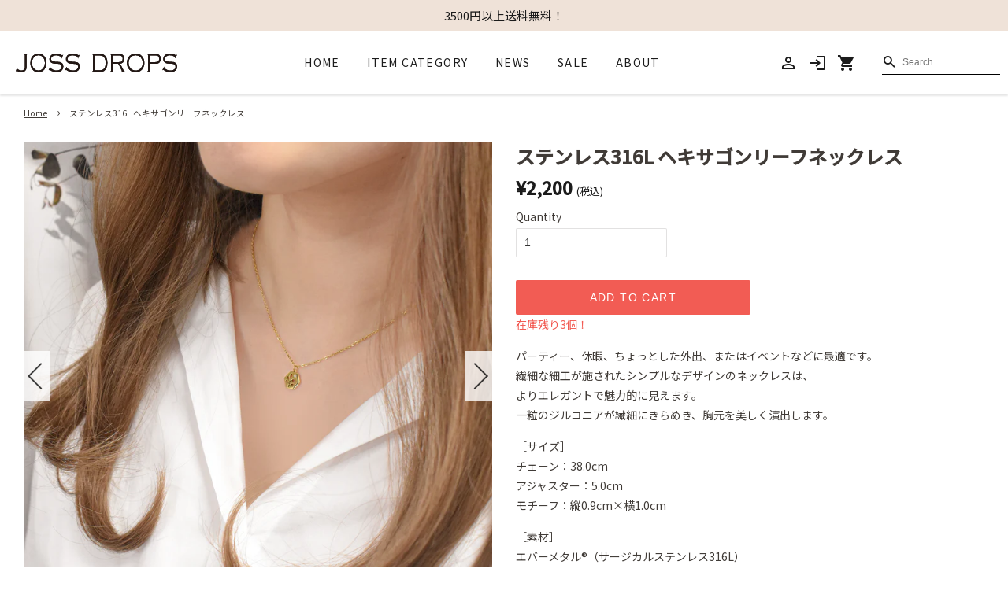

--- FILE ---
content_type: text/html; charset=utf-8
request_url: https://shop.jossdrops.com/en/products/jossn03
body_size: 35161
content:
<!doctype html>
<html class="no-js" lang="en">
<head>
<!-- Google Tag Manager -->
<script>(function(w,d,s,l,i){w[l]=w[l]||[];w[l].push({'gtm.start':
new Date().getTime(),event:'gtm.js'});var f=d.getElementsByTagName(s)[0],
j=d.createElement(s),dl=l!='dataLayer'?'&l='+l:'';j.async=true;j.src=
'https://www.googletagmanager.com/gtm.js?id='+i+dl;f.parentNode.insertBefore(j,f);
})(window,document,'script','dataLayer','GTM-W85TGR8');</script>
<!-- End Google Tag Manager -->
  
  <!-- Basic page needs ================================================== -->
  <meta charset="utf-8">
  <meta http-equiv="X-UA-Compatible" content="IE=edge,chrome=1">

  

  <!-- Title and description ================================================== -->
  <title>
  ステンレス316L ヘキサゴンリーフネックレス &ndash; JOSS DROPS
  </title>

  
  <meta name="description" content="パーティー、休暇、ちょっとした外出、またはイベントなどに最適です。繊細な細工が施されたシンプルなデザインのネックレスは、よりエレガントで魅力的に見えます。一粒のジルコニアが繊細にきらめき、胸元を美しく演出します。　 ［サイズ］チェーン：38.0cmアジャスター：5.0cmモチーフ：縦0.9cm×横1.0cm ［素材］エバーメタル®（サージカルステンレス316L）">
  

  <!-- Social meta ================================================== -->
  <!-- /snippets/social-meta-tags.liquid -->




<meta property="og:site_name" content="JOSS DROPS">
<meta property="og:url" content="https://shop.jossdrops.com/en/products/jossn03">
<meta property="og:title" content="ステンレス316L ヘキサゴンリーフネックレス">
<meta property="og:type" content="product">
<meta property="og:description" content="パーティー、休暇、ちょっとした外出、またはイベントなどに最適です。繊細な細工が施されたシンプルなデザインのネックレスは、よりエレガントで魅力的に見えます。一粒のジルコニアが繊細にきらめき、胸元を美しく演出します。　 ［サイズ］チェーン：38.0cmアジャスター：5.0cmモチーフ：縦0.9cm×横1.0cm ［素材］エバーメタル®（サージカルステンレス316L）">

  <meta property="og:price:amount" content="2,200">
  <meta property="og:price:currency" content="JPY">

<meta property="og:image" content="http://shop.jossdrops.com/cdn/shop/products/19_771540ee-5ee6-4d72-83a4-ff92b730cb1b_1200x1200.jpg?v=1654673441"><meta property="og:image" content="http://shop.jossdrops.com/cdn/shop/products/DSC_0229_1200x1200.jpg?v=1634609645"><meta property="og:image" content="http://shop.jossdrops.com/cdn/shop/products/19-3_dba4234c-9f2f-42a7-873d-0b565564fcff_1200x1200.jpg?v=1654673441">
<meta property="og:image:secure_url" content="https://shop.jossdrops.com/cdn/shop/products/19_771540ee-5ee6-4d72-83a4-ff92b730cb1b_1200x1200.jpg?v=1654673441"><meta property="og:image:secure_url" content="https://shop.jossdrops.com/cdn/shop/products/DSC_0229_1200x1200.jpg?v=1634609645"><meta property="og:image:secure_url" content="https://shop.jossdrops.com/cdn/shop/products/19-3_dba4234c-9f2f-42a7-873d-0b565564fcff_1200x1200.jpg?v=1654673441">


<meta name="twitter:card" content="summary_large_image">
<meta name="twitter:title" content="ステンレス316L ヘキサゴンリーフネックレス">
<meta name="twitter:description" content="パーティー、休暇、ちょっとした外出、またはイベントなどに最適です。繊細な細工が施されたシンプルなデザインのネックレスは、よりエレガントで魅力的に見えます。一粒のジルコニアが繊細にきらめき、胸元を美しく演出します。　 ［サイズ］チェーン：38.0cmアジャスター：5.0cmモチーフ：縦0.9cm×横1.0cm ［素材］エバーメタル®（サージカルステンレス316L）">


  <!-- Helpers ================================================== -->
  <link rel="canonical" href="https://shop.jossdrops.com/en/products/jossn03">
  <meta name="viewport" content="width=device-width,initial-scale=1">
  <meta name="theme-color" content="#f8f4f5">

  <!-- CSS ================================================== -->
  <link href="//shop.jossdrops.com/cdn/shop/t/3/assets/timber.scss.css?v=88749948028045108651759331744" rel="stylesheet" type="text/css" media="all" />
  <link href="//shop.jossdrops.com/cdn/shop/t/3/assets/theme.scss.css?v=4556622444548934591759331743" rel="stylesheet" type="text/css" media="all" />
  <link href="https://jossdrops.com/assets/js/libs/slick/slick.css" rel="stylesheet">
  <link href="https://jossdrops.com/assets/js/libs/slick/slick-theme.css" rel="stylesheet">
  <link href="https://jossdrops.com/assets/css/custom.css?v=20260121160419" rel="stylesheet">
  
  <link href="https://fonts.googleapis.com/css2?family=Inter:wght@400;700&family=Noto+Sans+JP:wght@400;500&family=Material+Icons&family=Jost&display=swap" rel="stylesheet">
  <link href="https://use.fontawesome.com/releases/v5.15.4/css/all.css" rel="stylesheet">
  <style data-shopify>
  :root {
    --color-body-text: #403b37;
    --color-body: #ffffff;
  }
</style>


  <script>
    window.theme = window.theme || {};

    var theme = {
      strings: {
        addToCart: "Add to Cart",
        soldOut: "Sold Out",
        unavailable: "Unavailable",
        zoomClose: "Close (Esc)",
        zoomPrev: "Previous (Left arrow key)",
        zoomNext: "Next (Right arrow key)",
        addressError: "Error looking up that address",
        addressNoResults: "No results for that address",
        addressQueryLimit: "You have exceeded the Google API usage limit. Consider upgrading to a \u003ca href=\"https:\/\/developers.google.com\/maps\/premium\/usage-limits\"\u003ePremium Plan\u003c\/a\u003e.",
        authError: "There was a problem authenticating your Google Maps API Key."
      },
      settings: {
        // Adding some settings to allow the editor to update correctly when they are changed
        enableWideLayout: true,
        typeAccentTransform: true,
        typeAccentSpacing: true,
        baseFontSize: '16px',
        headerBaseFontSize: '32px',
        accentFontSize: '16px'
      },
      variables: {
        mediaQueryMedium: 'screen and (max-width: 768px)',
        bpSmall: false
      },
      moneyFormat: "¥{{amount_no_decimals}}"
    };document.documentElement.className = document.documentElement.className.replace('no-js', 'supports-js');
  </script>

  <!-- Header hook for plugins ================================================== -->
  <script>window.performance && window.performance.mark && window.performance.mark('shopify.content_for_header.start');</script><meta name="facebook-domain-verification" content="lxw1953m7xvrp187877pgjlvpm2t1v">
<meta name="facebook-domain-verification" content="cnfomu3ehs4ubjz0xih464bizx4o0q">
<meta name="facebook-domain-verification" content="ji92dfl7ccadcoqz2yqodmwhf7je2b">
<meta name="google-site-verification" content="nlVUd4UbSiLS9tPI03FnuCrXrWrC0J2lYcrvjseMlhc">
<meta id="shopify-digital-wallet" name="shopify-digital-wallet" content="/29156966448/digital_wallets/dialog">
<meta name="shopify-checkout-api-token" content="1c9c160126db29814abdb9c22694a161">
<link rel="alternate" hreflang="x-default" href="https://shop.jossdrops.com/products/jossn03">
<link rel="alternate" hreflang="ja" href="https://shop.jossdrops.com/products/jossn03">
<link rel="alternate" hreflang="en" href="https://shop.jossdrops.com/en/products/jossn03">
<link rel="alternate" type="application/json+oembed" href="https://shop.jossdrops.com/en/products/jossn03.oembed">
<script async="async" src="/checkouts/internal/preloads.js?locale=en-JP"></script>
<link rel="preconnect" href="https://shop.app" crossorigin="anonymous">
<script async="async" src="https://shop.app/checkouts/internal/preloads.js?locale=en-JP&shop_id=29156966448" crossorigin="anonymous"></script>
<script id="apple-pay-shop-capabilities" type="application/json">{"shopId":29156966448,"countryCode":"JP","currencyCode":"JPY","merchantCapabilities":["supports3DS"],"merchantId":"gid:\/\/shopify\/Shop\/29156966448","merchantName":"JOSS DROPS","requiredBillingContactFields":["postalAddress","email","phone"],"requiredShippingContactFields":["postalAddress","email","phone"],"shippingType":"shipping","supportedNetworks":["visa","masterCard","amex","jcb","discover"],"total":{"type":"pending","label":"JOSS DROPS","amount":"1.00"},"shopifyPaymentsEnabled":true,"supportsSubscriptions":true}</script>
<script id="shopify-features" type="application/json">{"accessToken":"1c9c160126db29814abdb9c22694a161","betas":["rich-media-storefront-analytics"],"domain":"shop.jossdrops.com","predictiveSearch":false,"shopId":29156966448,"locale":"en"}</script>
<script>var Shopify = Shopify || {};
Shopify.shop = "jossdrops.myshopify.com";
Shopify.locale = "en";
Shopify.currency = {"active":"JPY","rate":"1.0"};
Shopify.country = "JP";
Shopify.theme = {"name":"jossdrops\/master","id":120528928816,"schema_name":"Minimal","schema_version":"12.6.0","theme_store_id":null,"role":"main"};
Shopify.theme.handle = "null";
Shopify.theme.style = {"id":null,"handle":null};
Shopify.cdnHost = "shop.jossdrops.com/cdn";
Shopify.routes = Shopify.routes || {};
Shopify.routes.root = "/en/";</script>
<script type="module">!function(o){(o.Shopify=o.Shopify||{}).modules=!0}(window);</script>
<script>!function(o){function n(){var o=[];function n(){o.push(Array.prototype.slice.apply(arguments))}return n.q=o,n}var t=o.Shopify=o.Shopify||{};t.loadFeatures=n(),t.autoloadFeatures=n()}(window);</script>
<script>
  window.ShopifyPay = window.ShopifyPay || {};
  window.ShopifyPay.apiHost = "shop.app\/pay";
  window.ShopifyPay.redirectState = null;
</script>
<script id="shop-js-analytics" type="application/json">{"pageType":"product"}</script>
<script defer="defer" async type="module" src="//shop.jossdrops.com/cdn/shopifycloud/shop-js/modules/v2/client.init-shop-cart-sync_BdyHc3Nr.en.esm.js"></script>
<script defer="defer" async type="module" src="//shop.jossdrops.com/cdn/shopifycloud/shop-js/modules/v2/chunk.common_Daul8nwZ.esm.js"></script>
<script type="module">
  await import("//shop.jossdrops.com/cdn/shopifycloud/shop-js/modules/v2/client.init-shop-cart-sync_BdyHc3Nr.en.esm.js");
await import("//shop.jossdrops.com/cdn/shopifycloud/shop-js/modules/v2/chunk.common_Daul8nwZ.esm.js");

  window.Shopify.SignInWithShop?.initShopCartSync?.({"fedCMEnabled":true,"windoidEnabled":true});

</script>
<script>
  window.Shopify = window.Shopify || {};
  if (!window.Shopify.featureAssets) window.Shopify.featureAssets = {};
  window.Shopify.featureAssets['shop-js'] = {"shop-cart-sync":["modules/v2/client.shop-cart-sync_QYOiDySF.en.esm.js","modules/v2/chunk.common_Daul8nwZ.esm.js"],"init-fed-cm":["modules/v2/client.init-fed-cm_DchLp9rc.en.esm.js","modules/v2/chunk.common_Daul8nwZ.esm.js"],"shop-button":["modules/v2/client.shop-button_OV7bAJc5.en.esm.js","modules/v2/chunk.common_Daul8nwZ.esm.js"],"init-windoid":["modules/v2/client.init-windoid_DwxFKQ8e.en.esm.js","modules/v2/chunk.common_Daul8nwZ.esm.js"],"shop-cash-offers":["modules/v2/client.shop-cash-offers_DWtL6Bq3.en.esm.js","modules/v2/chunk.common_Daul8nwZ.esm.js","modules/v2/chunk.modal_CQq8HTM6.esm.js"],"shop-toast-manager":["modules/v2/client.shop-toast-manager_CX9r1SjA.en.esm.js","modules/v2/chunk.common_Daul8nwZ.esm.js"],"init-shop-email-lookup-coordinator":["modules/v2/client.init-shop-email-lookup-coordinator_UhKnw74l.en.esm.js","modules/v2/chunk.common_Daul8nwZ.esm.js"],"pay-button":["modules/v2/client.pay-button_DzxNnLDY.en.esm.js","modules/v2/chunk.common_Daul8nwZ.esm.js"],"avatar":["modules/v2/client.avatar_BTnouDA3.en.esm.js"],"init-shop-cart-sync":["modules/v2/client.init-shop-cart-sync_BdyHc3Nr.en.esm.js","modules/v2/chunk.common_Daul8nwZ.esm.js"],"shop-login-button":["modules/v2/client.shop-login-button_D8B466_1.en.esm.js","modules/v2/chunk.common_Daul8nwZ.esm.js","modules/v2/chunk.modal_CQq8HTM6.esm.js"],"init-customer-accounts-sign-up":["modules/v2/client.init-customer-accounts-sign-up_C8fpPm4i.en.esm.js","modules/v2/client.shop-login-button_D8B466_1.en.esm.js","modules/v2/chunk.common_Daul8nwZ.esm.js","modules/v2/chunk.modal_CQq8HTM6.esm.js"],"init-shop-for-new-customer-accounts":["modules/v2/client.init-shop-for-new-customer-accounts_CVTO0Ztu.en.esm.js","modules/v2/client.shop-login-button_D8B466_1.en.esm.js","modules/v2/chunk.common_Daul8nwZ.esm.js","modules/v2/chunk.modal_CQq8HTM6.esm.js"],"init-customer-accounts":["modules/v2/client.init-customer-accounts_dRgKMfrE.en.esm.js","modules/v2/client.shop-login-button_D8B466_1.en.esm.js","modules/v2/chunk.common_Daul8nwZ.esm.js","modules/v2/chunk.modal_CQq8HTM6.esm.js"],"shop-follow-button":["modules/v2/client.shop-follow-button_CkZpjEct.en.esm.js","modules/v2/chunk.common_Daul8nwZ.esm.js","modules/v2/chunk.modal_CQq8HTM6.esm.js"],"lead-capture":["modules/v2/client.lead-capture_BntHBhfp.en.esm.js","modules/v2/chunk.common_Daul8nwZ.esm.js","modules/v2/chunk.modal_CQq8HTM6.esm.js"],"checkout-modal":["modules/v2/client.checkout-modal_CfxcYbTm.en.esm.js","modules/v2/chunk.common_Daul8nwZ.esm.js","modules/v2/chunk.modal_CQq8HTM6.esm.js"],"shop-login":["modules/v2/client.shop-login_Da4GZ2H6.en.esm.js","modules/v2/chunk.common_Daul8nwZ.esm.js","modules/v2/chunk.modal_CQq8HTM6.esm.js"],"payment-terms":["modules/v2/client.payment-terms_MV4M3zvL.en.esm.js","modules/v2/chunk.common_Daul8nwZ.esm.js","modules/v2/chunk.modal_CQq8HTM6.esm.js"]};
</script>
<script>(function() {
  var isLoaded = false;
  function asyncLoad() {
    if (isLoaded) return;
    isLoaded = true;
    var urls = ["https:\/\/letters.co.jp\/conv.js?shop=jossdrops.myshopify.com"];
    for (var i = 0; i < urls.length; i++) {
      var s = document.createElement('script');
      s.type = 'text/javascript';
      s.async = true;
      s.src = urls[i];
      var x = document.getElementsByTagName('script')[0];
      x.parentNode.insertBefore(s, x);
    }
  };
  if(window.attachEvent) {
    window.attachEvent('onload', asyncLoad);
  } else {
    window.addEventListener('load', asyncLoad, false);
  }
})();</script>
<script id="__st">var __st={"a":29156966448,"offset":32400,"reqid":"92182411-83b5-4381-8517-b25bca6b501f-1768979419","pageurl":"shop.jossdrops.com\/en\/products\/jossn03","u":"6ebd5c3ecb1b","p":"product","rtyp":"product","rid":4629608693808};</script>
<script>window.ShopifyPaypalV4VisibilityTracking = true;</script>
<script id="captcha-bootstrap">!function(){'use strict';const t='contact',e='account',n='new_comment',o=[[t,t],['blogs',n],['comments',n],[t,'customer']],c=[[e,'customer_login'],[e,'guest_login'],[e,'recover_customer_password'],[e,'create_customer']],r=t=>t.map((([t,e])=>`form[action*='/${t}']:not([data-nocaptcha='true']) input[name='form_type'][value='${e}']`)).join(','),a=t=>()=>t?[...document.querySelectorAll(t)].map((t=>t.form)):[];function s(){const t=[...o],e=r(t);return a(e)}const i='password',u='form_key',d=['recaptcha-v3-token','g-recaptcha-response','h-captcha-response',i],f=()=>{try{return window.sessionStorage}catch{return}},m='__shopify_v',_=t=>t.elements[u];function p(t,e,n=!1){try{const o=window.sessionStorage,c=JSON.parse(o.getItem(e)),{data:r}=function(t){const{data:e,action:n}=t;return t[m]||n?{data:e,action:n}:{data:t,action:n}}(c);for(const[e,n]of Object.entries(r))t.elements[e]&&(t.elements[e].value=n);n&&o.removeItem(e)}catch(o){console.error('form repopulation failed',{error:o})}}const l='form_type',E='cptcha';function T(t){t.dataset[E]=!0}const w=window,h=w.document,L='Shopify',v='ce_forms',y='captcha';let A=!1;((t,e)=>{const n=(g='f06e6c50-85a8-45c8-87d0-21a2b65856fe',I='https://cdn.shopify.com/shopifycloud/storefront-forms-hcaptcha/ce_storefront_forms_captcha_hcaptcha.v1.5.2.iife.js',D={infoText:'Protected by hCaptcha',privacyText:'Privacy',termsText:'Terms'},(t,e,n)=>{const o=w[L][v],c=o.bindForm;if(c)return c(t,g,e,D).then(n);var r;o.q.push([[t,g,e,D],n]),r=I,A||(h.body.append(Object.assign(h.createElement('script'),{id:'captcha-provider',async:!0,src:r})),A=!0)});var g,I,D;w[L]=w[L]||{},w[L][v]=w[L][v]||{},w[L][v].q=[],w[L][y]=w[L][y]||{},w[L][y].protect=function(t,e){n(t,void 0,e),T(t)},Object.freeze(w[L][y]),function(t,e,n,w,h,L){const[v,y,A,g]=function(t,e,n){const i=e?o:[],u=t?c:[],d=[...i,...u],f=r(d),m=r(i),_=r(d.filter((([t,e])=>n.includes(e))));return[a(f),a(m),a(_),s()]}(w,h,L),I=t=>{const e=t.target;return e instanceof HTMLFormElement?e:e&&e.form},D=t=>v().includes(t);t.addEventListener('submit',(t=>{const e=I(t);if(!e)return;const n=D(e)&&!e.dataset.hcaptchaBound&&!e.dataset.recaptchaBound,o=_(e),c=g().includes(e)&&(!o||!o.value);(n||c)&&t.preventDefault(),c&&!n&&(function(t){try{if(!f())return;!function(t){const e=f();if(!e)return;const n=_(t);if(!n)return;const o=n.value;o&&e.removeItem(o)}(t);const e=Array.from(Array(32),(()=>Math.random().toString(36)[2])).join('');!function(t,e){_(t)||t.append(Object.assign(document.createElement('input'),{type:'hidden',name:u})),t.elements[u].value=e}(t,e),function(t,e){const n=f();if(!n)return;const o=[...t.querySelectorAll(`input[type='${i}']`)].map((({name:t})=>t)),c=[...d,...o],r={};for(const[a,s]of new FormData(t).entries())c.includes(a)||(r[a]=s);n.setItem(e,JSON.stringify({[m]:1,action:t.action,data:r}))}(t,e)}catch(e){console.error('failed to persist form',e)}}(e),e.submit())}));const S=(t,e)=>{t&&!t.dataset[E]&&(n(t,e.some((e=>e===t))),T(t))};for(const o of['focusin','change'])t.addEventListener(o,(t=>{const e=I(t);D(e)&&S(e,y())}));const B=e.get('form_key'),M=e.get(l),P=B&&M;t.addEventListener('DOMContentLoaded',(()=>{const t=y();if(P)for(const e of t)e.elements[l].value===M&&p(e,B);[...new Set([...A(),...v().filter((t=>'true'===t.dataset.shopifyCaptcha))])].forEach((e=>S(e,t)))}))}(h,new URLSearchParams(w.location.search),n,t,e,['guest_login'])})(!0,!0)}();</script>
<script integrity="sha256-4kQ18oKyAcykRKYeNunJcIwy7WH5gtpwJnB7kiuLZ1E=" data-source-attribution="shopify.loadfeatures" defer="defer" src="//shop.jossdrops.com/cdn/shopifycloud/storefront/assets/storefront/load_feature-a0a9edcb.js" crossorigin="anonymous"></script>
<script crossorigin="anonymous" defer="defer" src="//shop.jossdrops.com/cdn/shopifycloud/storefront/assets/shopify_pay/storefront-65b4c6d7.js?v=20250812"></script>
<script data-source-attribution="shopify.dynamic_checkout.dynamic.init">var Shopify=Shopify||{};Shopify.PaymentButton=Shopify.PaymentButton||{isStorefrontPortableWallets:!0,init:function(){window.Shopify.PaymentButton.init=function(){};var t=document.createElement("script");t.src="https://shop.jossdrops.com/cdn/shopifycloud/portable-wallets/latest/portable-wallets.en.js",t.type="module",document.head.appendChild(t)}};
</script>
<script data-source-attribution="shopify.dynamic_checkout.buyer_consent">
  function portableWalletsHideBuyerConsent(e){var t=document.getElementById("shopify-buyer-consent"),n=document.getElementById("shopify-subscription-policy-button");t&&n&&(t.classList.add("hidden"),t.setAttribute("aria-hidden","true"),n.removeEventListener("click",e))}function portableWalletsShowBuyerConsent(e){var t=document.getElementById("shopify-buyer-consent"),n=document.getElementById("shopify-subscription-policy-button");t&&n&&(t.classList.remove("hidden"),t.removeAttribute("aria-hidden"),n.addEventListener("click",e))}window.Shopify?.PaymentButton&&(window.Shopify.PaymentButton.hideBuyerConsent=portableWalletsHideBuyerConsent,window.Shopify.PaymentButton.showBuyerConsent=portableWalletsShowBuyerConsent);
</script>
<script data-source-attribution="shopify.dynamic_checkout.cart.bootstrap">document.addEventListener("DOMContentLoaded",(function(){function t(){return document.querySelector("shopify-accelerated-checkout-cart, shopify-accelerated-checkout")}if(t())Shopify.PaymentButton.init();else{new MutationObserver((function(e,n){t()&&(Shopify.PaymentButton.init(),n.disconnect())})).observe(document.body,{childList:!0,subtree:!0})}}));
</script>
<link id="shopify-accelerated-checkout-styles" rel="stylesheet" media="screen" href="https://shop.jossdrops.com/cdn/shopifycloud/portable-wallets/latest/accelerated-checkout-backwards-compat.css" crossorigin="anonymous">
<style id="shopify-accelerated-checkout-cart">
        #shopify-buyer-consent {
  margin-top: 1em;
  display: inline-block;
  width: 100%;
}

#shopify-buyer-consent.hidden {
  display: none;
}

#shopify-subscription-policy-button {
  background: none;
  border: none;
  padding: 0;
  text-decoration: underline;
  font-size: inherit;
  cursor: pointer;
}

#shopify-subscription-policy-button::before {
  box-shadow: none;
}

      </style>

<script>window.performance && window.performance.mark && window.performance.mark('shopify.content_for_header.end');</script>

  <script src="//shop.jossdrops.com/cdn/shop/t/3/assets/jquery-2.2.3.min.js?v=58211863146907186831632291636" type="text/javascript"></script>

  <script src="//shop.jossdrops.com/cdn/shop/t/3/assets/lazysizes.min.js?v=155223123402716617051632291635" async="async"></script>

  
  


<!-- letters begin -->
<script>
var getUrlVars = function () {
    var vars = {};
    var param = location.search.substring(1).split('&');
    for (var i = 0; i < param.length; i++) {
        var keySearch = param[i].search(/=/);
        var key = '';
        if (keySearch != -1) key = param[i].slice(0, keySearch);
        var val = param[i].slice(param[i].indexOf('=', 0) + 1);
        if (key != '') vars[key] = decodeURI(val);
    }
    return vars;
}

var vars = getUrlVars();
if (vars.letters_aid && vars.rurl) {
    var htmltag = document.getElementsByTagName("html")[0];
    htmltag.style.visibility = "hidden";
}
</script>
<!-- letters end -->


<script>
(function(){
var uqid = "06S11b2c52922c24";
var gid  = "8";
var a=document.createElement("script");
a.dataset.uqid=uqid;a.dataset.gid=gid;a.id="afadfpc-06S11b2c52922c24gid8-"+Date.now();
a.src="//ac.entama.link/fpc/cookie_js.php?scriptId="+encodeURIComponent(a.id);
document.head.appendChild(a);
})();
</script>

<meta name="facebook-domain-verification" content="3kfra9n3xfgyw99uji8xz6rgs86vgf" />
<script src="https://cdn.shopify.com/extensions/98609345-6027-4701-9e3f-4907c6a214d4/promolayer-11/assets/promolayer_loader.js" type="text/javascript" defer="defer"></script>
<link href="https://monorail-edge.shopifysvc.com" rel="dns-prefetch">
<script>(function(){if ("sendBeacon" in navigator && "performance" in window) {try {var session_token_from_headers = performance.getEntriesByType('navigation')[0].serverTiming.find(x => x.name == '_s').description;} catch {var session_token_from_headers = undefined;}var session_cookie_matches = document.cookie.match(/_shopify_s=([^;]*)/);var session_token_from_cookie = session_cookie_matches && session_cookie_matches.length === 2 ? session_cookie_matches[1] : "";var session_token = session_token_from_headers || session_token_from_cookie || "";function handle_abandonment_event(e) {var entries = performance.getEntries().filter(function(entry) {return /monorail-edge.shopifysvc.com/.test(entry.name);});if (!window.abandonment_tracked && entries.length === 0) {window.abandonment_tracked = true;var currentMs = Date.now();var navigation_start = performance.timing.navigationStart;var payload = {shop_id: 29156966448,url: window.location.href,navigation_start,duration: currentMs - navigation_start,session_token,page_type: "product"};window.navigator.sendBeacon("https://monorail-edge.shopifysvc.com/v1/produce", JSON.stringify({schema_id: "online_store_buyer_site_abandonment/1.1",payload: payload,metadata: {event_created_at_ms: currentMs,event_sent_at_ms: currentMs}}));}}window.addEventListener('pagehide', handle_abandonment_event);}}());</script>
<script id="web-pixels-manager-setup">(function e(e,d,r,n,o){if(void 0===o&&(o={}),!Boolean(null===(a=null===(i=window.Shopify)||void 0===i?void 0:i.analytics)||void 0===a?void 0:a.replayQueue)){var i,a;window.Shopify=window.Shopify||{};var t=window.Shopify;t.analytics=t.analytics||{};var s=t.analytics;s.replayQueue=[],s.publish=function(e,d,r){return s.replayQueue.push([e,d,r]),!0};try{self.performance.mark("wpm:start")}catch(e){}var l=function(){var e={modern:/Edge?\/(1{2}[4-9]|1[2-9]\d|[2-9]\d{2}|\d{4,})\.\d+(\.\d+|)|Firefox\/(1{2}[4-9]|1[2-9]\d|[2-9]\d{2}|\d{4,})\.\d+(\.\d+|)|Chrom(ium|e)\/(9{2}|\d{3,})\.\d+(\.\d+|)|(Maci|X1{2}).+ Version\/(15\.\d+|(1[6-9]|[2-9]\d|\d{3,})\.\d+)([,.]\d+|)( \(\w+\)|)( Mobile\/\w+|) Safari\/|Chrome.+OPR\/(9{2}|\d{3,})\.\d+\.\d+|(CPU[ +]OS|iPhone[ +]OS|CPU[ +]iPhone|CPU IPhone OS|CPU iPad OS)[ +]+(15[._]\d+|(1[6-9]|[2-9]\d|\d{3,})[._]\d+)([._]\d+|)|Android:?[ /-](13[3-9]|1[4-9]\d|[2-9]\d{2}|\d{4,})(\.\d+|)(\.\d+|)|Android.+Firefox\/(13[5-9]|1[4-9]\d|[2-9]\d{2}|\d{4,})\.\d+(\.\d+|)|Android.+Chrom(ium|e)\/(13[3-9]|1[4-9]\d|[2-9]\d{2}|\d{4,})\.\d+(\.\d+|)|SamsungBrowser\/([2-9]\d|\d{3,})\.\d+/,legacy:/Edge?\/(1[6-9]|[2-9]\d|\d{3,})\.\d+(\.\d+|)|Firefox\/(5[4-9]|[6-9]\d|\d{3,})\.\d+(\.\d+|)|Chrom(ium|e)\/(5[1-9]|[6-9]\d|\d{3,})\.\d+(\.\d+|)([\d.]+$|.*Safari\/(?![\d.]+ Edge\/[\d.]+$))|(Maci|X1{2}).+ Version\/(10\.\d+|(1[1-9]|[2-9]\d|\d{3,})\.\d+)([,.]\d+|)( \(\w+\)|)( Mobile\/\w+|) Safari\/|Chrome.+OPR\/(3[89]|[4-9]\d|\d{3,})\.\d+\.\d+|(CPU[ +]OS|iPhone[ +]OS|CPU[ +]iPhone|CPU IPhone OS|CPU iPad OS)[ +]+(10[._]\d+|(1[1-9]|[2-9]\d|\d{3,})[._]\d+)([._]\d+|)|Android:?[ /-](13[3-9]|1[4-9]\d|[2-9]\d{2}|\d{4,})(\.\d+|)(\.\d+|)|Mobile Safari.+OPR\/([89]\d|\d{3,})\.\d+\.\d+|Android.+Firefox\/(13[5-9]|1[4-9]\d|[2-9]\d{2}|\d{4,})\.\d+(\.\d+|)|Android.+Chrom(ium|e)\/(13[3-9]|1[4-9]\d|[2-9]\d{2}|\d{4,})\.\d+(\.\d+|)|Android.+(UC? ?Browser|UCWEB|U3)[ /]?(15\.([5-9]|\d{2,})|(1[6-9]|[2-9]\d|\d{3,})\.\d+)\.\d+|SamsungBrowser\/(5\.\d+|([6-9]|\d{2,})\.\d+)|Android.+MQ{2}Browser\/(14(\.(9|\d{2,})|)|(1[5-9]|[2-9]\d|\d{3,})(\.\d+|))(\.\d+|)|K[Aa][Ii]OS\/(3\.\d+|([4-9]|\d{2,})\.\d+)(\.\d+|)/},d=e.modern,r=e.legacy,n=navigator.userAgent;return n.match(d)?"modern":n.match(r)?"legacy":"unknown"}(),u="modern"===l?"modern":"legacy",c=(null!=n?n:{modern:"",legacy:""})[u],f=function(e){return[e.baseUrl,"/wpm","/b",e.hashVersion,"modern"===e.buildTarget?"m":"l",".js"].join("")}({baseUrl:d,hashVersion:r,buildTarget:u}),m=function(e){var d=e.version,r=e.bundleTarget,n=e.surface,o=e.pageUrl,i=e.monorailEndpoint;return{emit:function(e){var a=e.status,t=e.errorMsg,s=(new Date).getTime(),l=JSON.stringify({metadata:{event_sent_at_ms:s},events:[{schema_id:"web_pixels_manager_load/3.1",payload:{version:d,bundle_target:r,page_url:o,status:a,surface:n,error_msg:t},metadata:{event_created_at_ms:s}}]});if(!i)return console&&console.warn&&console.warn("[Web Pixels Manager] No Monorail endpoint provided, skipping logging."),!1;try{return self.navigator.sendBeacon.bind(self.navigator)(i,l)}catch(e){}var u=new XMLHttpRequest;try{return u.open("POST",i,!0),u.setRequestHeader("Content-Type","text/plain"),u.send(l),!0}catch(e){return console&&console.warn&&console.warn("[Web Pixels Manager] Got an unhandled error while logging to Monorail."),!1}}}}({version:r,bundleTarget:l,surface:e.surface,pageUrl:self.location.href,monorailEndpoint:e.monorailEndpoint});try{o.browserTarget=l,function(e){var d=e.src,r=e.async,n=void 0===r||r,o=e.onload,i=e.onerror,a=e.sri,t=e.scriptDataAttributes,s=void 0===t?{}:t,l=document.createElement("script"),u=document.querySelector("head"),c=document.querySelector("body");if(l.async=n,l.src=d,a&&(l.integrity=a,l.crossOrigin="anonymous"),s)for(var f in s)if(Object.prototype.hasOwnProperty.call(s,f))try{l.dataset[f]=s[f]}catch(e){}if(o&&l.addEventListener("load",o),i&&l.addEventListener("error",i),u)u.appendChild(l);else{if(!c)throw new Error("Did not find a head or body element to append the script");c.appendChild(l)}}({src:f,async:!0,onload:function(){if(!function(){var e,d;return Boolean(null===(d=null===(e=window.Shopify)||void 0===e?void 0:e.analytics)||void 0===d?void 0:d.initialized)}()){var d=window.webPixelsManager.init(e)||void 0;if(d){var r=window.Shopify.analytics;r.replayQueue.forEach((function(e){var r=e[0],n=e[1],o=e[2];d.publishCustomEvent(r,n,o)})),r.replayQueue=[],r.publish=d.publishCustomEvent,r.visitor=d.visitor,r.initialized=!0}}},onerror:function(){return m.emit({status:"failed",errorMsg:"".concat(f," has failed to load")})},sri:function(e){var d=/^sha384-[A-Za-z0-9+/=]+$/;return"string"==typeof e&&d.test(e)}(c)?c:"",scriptDataAttributes:o}),m.emit({status:"loading"})}catch(e){m.emit({status:"failed",errorMsg:(null==e?void 0:e.message)||"Unknown error"})}}})({shopId: 29156966448,storefrontBaseUrl: "https://shop.jossdrops.com",extensionsBaseUrl: "https://extensions.shopifycdn.com/cdn/shopifycloud/web-pixels-manager",monorailEndpoint: "https://monorail-edge.shopifysvc.com/unstable/produce_batch",surface: "storefront-renderer",enabledBetaFlags: ["2dca8a86"],webPixelsConfigList: [{"id":"655163440","configuration":"{\"host\":\"https:\\\/\\\/app.letters.co.jp\",\"shop\":\"jossdrops.myshopify.com\"}","eventPayloadVersion":"v1","runtimeContext":"STRICT","scriptVersion":"faec2940c522564660c274f194eed379","type":"APP","apiClientId":2856607,"privacyPurposes":["ANALYTICS","MARKETING","SALE_OF_DATA"],"dataSharingAdjustments":{"protectedCustomerApprovalScopes":["read_customer_email","read_customer_name","read_customer_personal_data"]}},{"id":"368803888","configuration":"{\"swymApiEndpoint\":\"https:\/\/swymstore-v3free-01.swymrelay.com\",\"swymTier\":\"v3free-01\"}","eventPayloadVersion":"v1","runtimeContext":"STRICT","scriptVersion":"5b6f6917e306bc7f24523662663331c0","type":"APP","apiClientId":1350849,"privacyPurposes":["ANALYTICS","MARKETING","PREFERENCES"],"dataSharingAdjustments":{"protectedCustomerApprovalScopes":["read_customer_email","read_customer_name","read_customer_personal_data","read_customer_phone"]}},{"id":"274726960","configuration":"{\"config\":\"{\\\"pixel_id\\\":\\\"G-6RQVK9LW75\\\",\\\"target_country\\\":\\\"JP\\\",\\\"gtag_events\\\":[{\\\"type\\\":\\\"begin_checkout\\\",\\\"action_label\\\":\\\"G-6RQVK9LW75\\\"},{\\\"type\\\":\\\"search\\\",\\\"action_label\\\":\\\"G-6RQVK9LW75\\\"},{\\\"type\\\":\\\"view_item\\\",\\\"action_label\\\":[\\\"G-6RQVK9LW75\\\",\\\"MC-F9VN9PS363\\\"]},{\\\"type\\\":\\\"purchase\\\",\\\"action_label\\\":[\\\"G-6RQVK9LW75\\\",\\\"MC-F9VN9PS363\\\"]},{\\\"type\\\":\\\"page_view\\\",\\\"action_label\\\":[\\\"G-6RQVK9LW75\\\",\\\"MC-F9VN9PS363\\\"]},{\\\"type\\\":\\\"add_payment_info\\\",\\\"action_label\\\":\\\"G-6RQVK9LW75\\\"},{\\\"type\\\":\\\"add_to_cart\\\",\\\"action_label\\\":\\\"G-6RQVK9LW75\\\"}],\\\"enable_monitoring_mode\\\":false}\"}","eventPayloadVersion":"v1","runtimeContext":"OPEN","scriptVersion":"b2a88bafab3e21179ed38636efcd8a93","type":"APP","apiClientId":1780363,"privacyPurposes":[],"dataSharingAdjustments":{"protectedCustomerApprovalScopes":["read_customer_address","read_customer_email","read_customer_name","read_customer_personal_data","read_customer_phone"]}},{"id":"70647856","eventPayloadVersion":"v1","runtimeContext":"LAX","scriptVersion":"1","type":"CUSTOM","privacyPurposes":["ANALYTICS"],"name":"Google Analytics tag (migrated)"},{"id":"shopify-app-pixel","configuration":"{}","eventPayloadVersion":"v1","runtimeContext":"STRICT","scriptVersion":"0450","apiClientId":"shopify-pixel","type":"APP","privacyPurposes":["ANALYTICS","MARKETING"]},{"id":"shopify-custom-pixel","eventPayloadVersion":"v1","runtimeContext":"LAX","scriptVersion":"0450","apiClientId":"shopify-pixel","type":"CUSTOM","privacyPurposes":["ANALYTICS","MARKETING"]}],isMerchantRequest: false,initData: {"shop":{"name":"JOSS DROPS","paymentSettings":{"currencyCode":"JPY"},"myshopifyDomain":"jossdrops.myshopify.com","countryCode":"JP","storefrontUrl":"https:\/\/shop.jossdrops.com\/en"},"customer":null,"cart":null,"checkout":null,"productVariants":[{"price":{"amount":2200.0,"currencyCode":"JPY"},"product":{"title":"ステンレス316L ヘキサゴンリーフネックレス","vendor":"JOSS DROPS","id":"4629608693808","untranslatedTitle":"ステンレス316L ヘキサゴンリーフネックレス","url":"\/en\/products\/jossn03","type":"アクセサリー"},"id":"32279569334320","image":{"src":"\/\/shop.jossdrops.com\/cdn\/shop\/products\/19_771540ee-5ee6-4d72-83a4-ff92b730cb1b.jpg?v=1654673441"},"sku":"JS20SS04GL-03_JOSSN03フルール","title":"Default Title","untranslatedTitle":"Default Title"}],"purchasingCompany":null},},"https://shop.jossdrops.com/cdn","fcfee988w5aeb613cpc8e4bc33m6693e112",{"modern":"","legacy":""},{"shopId":"29156966448","storefrontBaseUrl":"https:\/\/shop.jossdrops.com","extensionBaseUrl":"https:\/\/extensions.shopifycdn.com\/cdn\/shopifycloud\/web-pixels-manager","surface":"storefront-renderer","enabledBetaFlags":"[\"2dca8a86\"]","isMerchantRequest":"false","hashVersion":"fcfee988w5aeb613cpc8e4bc33m6693e112","publish":"custom","events":"[[\"page_viewed\",{}],[\"product_viewed\",{\"productVariant\":{\"price\":{\"amount\":2200.0,\"currencyCode\":\"JPY\"},\"product\":{\"title\":\"ステンレス316L ヘキサゴンリーフネックレス\",\"vendor\":\"JOSS DROPS\",\"id\":\"4629608693808\",\"untranslatedTitle\":\"ステンレス316L ヘキサゴンリーフネックレス\",\"url\":\"\/en\/products\/jossn03\",\"type\":\"アクセサリー\"},\"id\":\"32279569334320\",\"image\":{\"src\":\"\/\/shop.jossdrops.com\/cdn\/shop\/products\/19_771540ee-5ee6-4d72-83a4-ff92b730cb1b.jpg?v=1654673441\"},\"sku\":\"JS20SS04GL-03_JOSSN03フルール\",\"title\":\"Default Title\",\"untranslatedTitle\":\"Default Title\"}}]]"});</script><script>
  window.ShopifyAnalytics = window.ShopifyAnalytics || {};
  window.ShopifyAnalytics.meta = window.ShopifyAnalytics.meta || {};
  window.ShopifyAnalytics.meta.currency = 'JPY';
  var meta = {"product":{"id":4629608693808,"gid":"gid:\/\/shopify\/Product\/4629608693808","vendor":"JOSS DROPS","type":"アクセサリー","handle":"jossn03","variants":[{"id":32279569334320,"price":220000,"name":"ステンレス316L ヘキサゴンリーフネックレス","public_title":null,"sku":"JS20SS04GL-03_JOSSN03フルール"}],"remote":false},"page":{"pageType":"product","resourceType":"product","resourceId":4629608693808,"requestId":"92182411-83b5-4381-8517-b25bca6b501f-1768979419"}};
  for (var attr in meta) {
    window.ShopifyAnalytics.meta[attr] = meta[attr];
  }
</script>
<script class="analytics">
  (function () {
    var customDocumentWrite = function(content) {
      var jquery = null;

      if (window.jQuery) {
        jquery = window.jQuery;
      } else if (window.Checkout && window.Checkout.$) {
        jquery = window.Checkout.$;
      }

      if (jquery) {
        jquery('body').append(content);
      }
    };

    var hasLoggedConversion = function(token) {
      if (token) {
        return document.cookie.indexOf('loggedConversion=' + token) !== -1;
      }
      return false;
    }

    var setCookieIfConversion = function(token) {
      if (token) {
        var twoMonthsFromNow = new Date(Date.now());
        twoMonthsFromNow.setMonth(twoMonthsFromNow.getMonth() + 2);

        document.cookie = 'loggedConversion=' + token + '; expires=' + twoMonthsFromNow;
      }
    }

    var trekkie = window.ShopifyAnalytics.lib = window.trekkie = window.trekkie || [];
    if (trekkie.integrations) {
      return;
    }
    trekkie.methods = [
      'identify',
      'page',
      'ready',
      'track',
      'trackForm',
      'trackLink'
    ];
    trekkie.factory = function(method) {
      return function() {
        var args = Array.prototype.slice.call(arguments);
        args.unshift(method);
        trekkie.push(args);
        return trekkie;
      };
    };
    for (var i = 0; i < trekkie.methods.length; i++) {
      var key = trekkie.methods[i];
      trekkie[key] = trekkie.factory(key);
    }
    trekkie.load = function(config) {
      trekkie.config = config || {};
      trekkie.config.initialDocumentCookie = document.cookie;
      var first = document.getElementsByTagName('script')[0];
      var script = document.createElement('script');
      script.type = 'text/javascript';
      script.onerror = function(e) {
        var scriptFallback = document.createElement('script');
        scriptFallback.type = 'text/javascript';
        scriptFallback.onerror = function(error) {
                var Monorail = {
      produce: function produce(monorailDomain, schemaId, payload) {
        var currentMs = new Date().getTime();
        var event = {
          schema_id: schemaId,
          payload: payload,
          metadata: {
            event_created_at_ms: currentMs,
            event_sent_at_ms: currentMs
          }
        };
        return Monorail.sendRequest("https://" + monorailDomain + "/v1/produce", JSON.stringify(event));
      },
      sendRequest: function sendRequest(endpointUrl, payload) {
        // Try the sendBeacon API
        if (window && window.navigator && typeof window.navigator.sendBeacon === 'function' && typeof window.Blob === 'function' && !Monorail.isIos12()) {
          var blobData = new window.Blob([payload], {
            type: 'text/plain'
          });

          if (window.navigator.sendBeacon(endpointUrl, blobData)) {
            return true;
          } // sendBeacon was not successful

        } // XHR beacon

        var xhr = new XMLHttpRequest();

        try {
          xhr.open('POST', endpointUrl);
          xhr.setRequestHeader('Content-Type', 'text/plain');
          xhr.send(payload);
        } catch (e) {
          console.log(e);
        }

        return false;
      },
      isIos12: function isIos12() {
        return window.navigator.userAgent.lastIndexOf('iPhone; CPU iPhone OS 12_') !== -1 || window.navigator.userAgent.lastIndexOf('iPad; CPU OS 12_') !== -1;
      }
    };
    Monorail.produce('monorail-edge.shopifysvc.com',
      'trekkie_storefront_load_errors/1.1',
      {shop_id: 29156966448,
      theme_id: 120528928816,
      app_name: "storefront",
      context_url: window.location.href,
      source_url: "//shop.jossdrops.com/cdn/s/trekkie.storefront.cd680fe47e6c39ca5d5df5f0a32d569bc48c0f27.min.js"});

        };
        scriptFallback.async = true;
        scriptFallback.src = '//shop.jossdrops.com/cdn/s/trekkie.storefront.cd680fe47e6c39ca5d5df5f0a32d569bc48c0f27.min.js';
        first.parentNode.insertBefore(scriptFallback, first);
      };
      script.async = true;
      script.src = '//shop.jossdrops.com/cdn/s/trekkie.storefront.cd680fe47e6c39ca5d5df5f0a32d569bc48c0f27.min.js';
      first.parentNode.insertBefore(script, first);
    };
    trekkie.load(
      {"Trekkie":{"appName":"storefront","development":false,"defaultAttributes":{"shopId":29156966448,"isMerchantRequest":null,"themeId":120528928816,"themeCityHash":"5620191884462554480","contentLanguage":"en","currency":"JPY","eventMetadataId":"69442e44-66f8-4b8c-8708-a9461864dafd"},"isServerSideCookieWritingEnabled":true,"monorailRegion":"shop_domain","enabledBetaFlags":["65f19447"]},"Session Attribution":{},"S2S":{"facebookCapiEnabled":false,"source":"trekkie-storefront-renderer","apiClientId":580111}}
    );

    var loaded = false;
    trekkie.ready(function() {
      if (loaded) return;
      loaded = true;

      window.ShopifyAnalytics.lib = window.trekkie;

      var originalDocumentWrite = document.write;
      document.write = customDocumentWrite;
      try { window.ShopifyAnalytics.merchantGoogleAnalytics.call(this); } catch(error) {};
      document.write = originalDocumentWrite;

      window.ShopifyAnalytics.lib.page(null,{"pageType":"product","resourceType":"product","resourceId":4629608693808,"requestId":"92182411-83b5-4381-8517-b25bca6b501f-1768979419","shopifyEmitted":true});

      var match = window.location.pathname.match(/checkouts\/(.+)\/(thank_you|post_purchase)/)
      var token = match? match[1]: undefined;
      if (!hasLoggedConversion(token)) {
        setCookieIfConversion(token);
        window.ShopifyAnalytics.lib.track("Viewed Product",{"currency":"JPY","variantId":32279569334320,"productId":4629608693808,"productGid":"gid:\/\/shopify\/Product\/4629608693808","name":"ステンレス316L ヘキサゴンリーフネックレス","price":"2200","sku":"JS20SS04GL-03_JOSSN03フルール","brand":"JOSS DROPS","variant":null,"category":"アクセサリー","nonInteraction":true,"remote":false},undefined,undefined,{"shopifyEmitted":true});
      window.ShopifyAnalytics.lib.track("monorail:\/\/trekkie_storefront_viewed_product\/1.1",{"currency":"JPY","variantId":32279569334320,"productId":4629608693808,"productGid":"gid:\/\/shopify\/Product\/4629608693808","name":"ステンレス316L ヘキサゴンリーフネックレス","price":"2200","sku":"JS20SS04GL-03_JOSSN03フルール","brand":"JOSS DROPS","variant":null,"category":"アクセサリー","nonInteraction":true,"remote":false,"referer":"https:\/\/shop.jossdrops.com\/en\/products\/jossn03"});
      }
    });


        var eventsListenerScript = document.createElement('script');
        eventsListenerScript.async = true;
        eventsListenerScript.src = "//shop.jossdrops.com/cdn/shopifycloud/storefront/assets/shop_events_listener-3da45d37.js";
        document.getElementsByTagName('head')[0].appendChild(eventsListenerScript);

})();</script>
  <script>
  if (!window.ga || (window.ga && typeof window.ga !== 'function')) {
    window.ga = function ga() {
      (window.ga.q = window.ga.q || []).push(arguments);
      if (window.Shopify && window.Shopify.analytics && typeof window.Shopify.analytics.publish === 'function') {
        window.Shopify.analytics.publish("ga_stub_called", {}, {sendTo: "google_osp_migration"});
      }
      console.error("Shopify's Google Analytics stub called with:", Array.from(arguments), "\nSee https://help.shopify.com/manual/promoting-marketing/pixels/pixel-migration#google for more information.");
    };
    if (window.Shopify && window.Shopify.analytics && typeof window.Shopify.analytics.publish === 'function') {
      window.Shopify.analytics.publish("ga_stub_initialized", {}, {sendTo: "google_osp_migration"});
    }
  }
</script>
<script
  defer
  src="https://shop.jossdrops.com/cdn/shopifycloud/perf-kit/shopify-perf-kit-3.0.4.min.js"
  data-application="storefront-renderer"
  data-shop-id="29156966448"
  data-render-region="gcp-us-central1"
  data-page-type="product"
  data-theme-instance-id="120528928816"
  data-theme-name="Minimal"
  data-theme-version="12.6.0"
  data-monorail-region="shop_domain"
  data-resource-timing-sampling-rate="10"
  data-shs="true"
  data-shs-beacon="true"
  data-shs-export-with-fetch="true"
  data-shs-logs-sample-rate="1"
  data-shs-beacon-endpoint="https://shop.jossdrops.com/api/collect"
></script>
</head>


<body id="ステンレス316l-ヘキサゴンリーフネックレス" class="template-product">
<!-- Google Tag Manager (noscript) -->
<noscript><iframe src="https://www.googletagmanager.com/ns.html?id=GTM-W85TGR8"
height="0" width="0" style="display:none;visibility:hidden"></iframe></noscript>
<!-- End Google Tag Manager (noscript) -->
  
  <div id="shopify-section-header" class="shopify-section"><div data-section-id="header" data-section-type="header-section">

<div class="header-bar"><div class="container">
  
    <div class="header-bar__module header-bar__message">
      
        3500円以上送料無料！
      
    </div>
  
</div></div>

<header class="site-header" role="banner"><div class="container">
  <div class="header-logo">
    
      <div class="h1 site-header__logo" itemscope itemtype="http://schema.org/Organization">
    
        <a href="/en" itemprop="url"><img src="//shop.jossdrops.com/cdn/shop/t/3/assets/logo.svg?v=130631973605846893171633155644" alt="JOSS DROPS" /></a>
    
      </div>
    
  </div>
  <div class="header-nav">
    
<nav>
  <ul class="site-nav">
    
      
        <li>
          <a
            href="/en"
            class="site-nav__link"
            data-meganav-type="child"
            >
              HOME
          </a>
        </li>
      
    
      
        <li>
          <a
            href="/en/collections"
            class="site-nav__link"
            data-meganav-type="child"
            >
              ITEM CATEGORY
          </a>
        </li>
      
    
      
        <li>
          <a
            href="/en/blogs/jossblog"
            class="site-nav__link"
            data-meganav-type="child"
            >
              NEWS
          </a>
        </li>
      
    
      
        <li>
          <a
            href="/en/collections/sale"
            class="site-nav__link"
            data-meganav-type="child"
            >
              SALE
          </a>
        </li>
      
    
      
        <li>
          <a
            href="/en/pages/about"
            class="site-nav__link"
            data-meganav-type="child"
            >
              ABOUT
          </a>
        </li>
      
    
  </ul>
</nav>

  </div>
  <div class="header-right">
    <ul class="header-bar__module header-bar__module--list">
      
        <li><a href="/en/account/register"><span class="material-icons">person_outline</span></a></li>
        <li><a href="/en/account/login"><span class="material-icons">login</span></a></li>
        <li><a href="/en/cart"><span class="material-icons">shopping_cart</span></a></li>
        <!-- <li><a href="/en/account/register"><span class="material-icons">favorite_border</span></a></li> -->
      
      <li class="header-nav-menu"><a href="javascript:void(0);" data-action="gnav"><span class="material-icons">menu</span></a></li>
      
        
          <li><div class="header-bar__module header-bar__search">
            


  <form action="/en/search" method="get" class="header-bar__search-form clearfix" role="search">
    
    <button type="submit" class="btn btn--search icon-fallback-text header-bar__search-submit">
      <span class="icon icon-search" aria-hidden="true"></span>
      <span class="fallback-text">Search</span>
    </button>
    <input type="search" name="q" value="" aria-label="Search" class="header-bar__search-input" placeholder="Search">
  </form>


          </div></li>
        
      
    </ul>
  </div>
</div></header>

<nav class="gnav"><div class="inner">
  <header class="gnav-header">
    <ul class="gnav-header-list">
      
        <li><a href="/en/account/register"><span class="material-icons">person_outline</span> 会員登録</a></li>
        <!-- <li><a href="/en/account/login"><span class="material-icons">login</span> ログイン</a></li> -->
        <li><a href="/en/cart"><span class="material-icons">shopping_cart</span> カート</a></li>
      
      <li class="item-close"><a href="javascript:void(0);" data-action="gnav"><span class="material-icons">close</span></a></li>
    </ul>
  </header>
  <div class="gnav-body">
    <div class="gnav-search">


  <form action="/en/search" method="get" class="header-bar__search-form clearfix" role="search">
    
    <button type="submit" class="btn btn--search icon-fallback-text header-bar__search-submit">
      <span class="icon icon-search" aria-hidden="true"></span>
      <span class="fallback-text">Search</span>
    </button>
    <input type="search" name="q" value="" aria-label="Search" class="header-bar__search-input" placeholder="Search">
  </form>

</div>
    <section class="gnav-cats">
      <div class="title">カテゴリ</div>
      
<nav>
  <ul class="site-nav">
    
      
        <li>
          <a
            href="/en/collections/all-1"
            class="site-nav__link"
            data-meganav-type="child"
            >
              ALL ITEM
          </a>
        </li>
      
    
      
        <li>
          <a
            href="/en/collections/%E3%82%AE%E3%83%95%E3%83%88%E3%81%AB%E3%81%8A%E3%81%99%E3%81%99%E3%82%81"
            class="site-nav__link"
            data-meganav-type="child"
            >
              ギフトにおすすめ
          </a>
        </li>
      
    
      
        <li>
          <a
            href="/en/collections/%E3%83%9A%E3%82%A2%E3%82%A2%E3%82%A4%E3%83%86%E3%83%A0"
            class="site-nav__link"
            data-meganav-type="child"
            >
              ペアアイテム
          </a>
        </li>
      
    
      
      
        <li
          class="site-nav--has-dropdown "
          aria-haspopup="true">
          <a
            href="/en/collections/%E3%83%A6%E3%83%8B%E3%82%BB%E3%83%83%E3%82%AF%E3%82%B9"
            class="site-nav__link"
            data-meganav-type="parent"
            aria-controls="MenuParent-4"
            aria-expanded="false"
            >
              ユニセックスアイテム
              <span class="icon icon-arrow-down" aria-hidden="true"></span>
          </a>
          <ul
            id="MenuParent-4"
            class="site-nav__dropdown "
            data-meganav-dropdown>
            
              
                <li>
                  <a
                    href="/en/collections/%E3%83%94%E3%82%A2%E3%82%B9%E3%83%A6%E3%83%8B%E3%82%BB%E3%83%83%E3%82%AF%E3%82%B9"
                    class="site-nav__link"
                    data-meganav-type="child"
                    
                    tabindex="-1">
                      ピアス
                  </a>
                </li>
              
            
              
                <li>
                  <a
                    href="/en/collections/%E3%83%9C%E3%83%87%E3%82%A3%E3%83%94%E3%82%A2%E3%82%B9%E3%83%A6%E3%83%8B%E3%82%BB%E3%83%83%E3%82%AF%E3%82%B9"
                    class="site-nav__link"
                    data-meganav-type="child"
                    
                    tabindex="-1">
                      ボディピアス
                  </a>
                </li>
              
            
              
                <li>
                  <a
                    href="/en/collections/%E3%83%8D%E3%83%83%E3%82%AF%E3%83%AC%E3%82%B9%E3%83%A6%E3%83%8B%E3%82%BB%E3%83%83%E3%82%AF%E3%82%B9"
                    class="site-nav__link"
                    data-meganav-type="child"
                    
                    tabindex="-1">
                      ネックレス
                  </a>
                </li>
              
            
          </ul>
        </li>
      
    
      
      
        <li
          class="site-nav--has-dropdown "
          aria-haspopup="true">
          <a
            href="/en/collections/%E9%87%91%E5%B1%9E%E3%82%A2%E3%83%AC%E3%83%AB%E3%82%AE%E3%83%BC%E5%AF%BE%E5%BF%9C%E3%82%A2%E3%82%A4%E3%83%86%E3%83%A0"
            class="site-nav__link"
            data-meganav-type="parent"
            aria-controls="MenuParent-5"
            aria-expanded="false"
            >
              金属アレルギー対応アイテム
              <span class="icon icon-arrow-down" aria-hidden="true"></span>
          </a>
          <ul
            id="MenuParent-5"
            class="site-nav__dropdown "
            data-meganav-dropdown>
            
              
                <li>
                  <a
                    href="/en/collections/%E3%83%95%E3%83%AB%E3%82%B9%E3%83%86%E3%83%B3%E3%83%AC%E3%82%B9%E3%83%94%E3%82%A2%E3%82%B9"
                    class="site-nav__link"
                    data-meganav-type="child"
                    
                    tabindex="-1">
                      ピアス
                  </a>
                </li>
              
            
              
                <li>
                  <a
                    href="/en/collections/%E6%A8%B9%E8%84%82%E3%83%9D%E3%82%B9%E3%83%88"
                    class="site-nav__link"
                    data-meganav-type="child"
                    
                    tabindex="-1">
                      樹脂ポスト
                  </a>
                </li>
              
            
              
                <li>
                  <a
                    href="/en/collections/%E3%82%A4%E3%83%A4%E3%82%AB%E3%83%95"
                    class="site-nav__link"
                    data-meganav-type="child"
                    
                    tabindex="-1">
                      イヤーカフ
                  </a>
                </li>
              
            
              
                <li>
                  <a
                    href="/en/collections/%E9%87%91%E5%B1%9E%E3%82%A2%E3%83%AC%E3%83%AB%E3%82%AE%E3%83%BC%E5%AF%BE%E5%BF%9C%E3%83%9C%E3%83%87%E3%82%A3%E3%83%94%E3%82%A2%E3%82%B9"
                    class="site-nav__link"
                    data-meganav-type="child"
                    
                    tabindex="-1">
                      ボディピアス
                  </a>
                </li>
              
            
              
                <li>
                  <a
                    href="/en/collections/%E3%83%8D%E3%83%83%E3%82%AF%E3%83%AC%E3%82%B9"
                    class="site-nav__link"
                    data-meganav-type="child"
                    
                    tabindex="-1">
                      ネックレス
                  </a>
                </li>
              
            
              
                <li>
                  <a
                    href="/en/collections/%E3%83%AA%E3%83%B3%E3%82%B0%E9%87%91%E5%B1%9E%E3%82%A2%E3%83%AC%E3%83%AB%E3%82%AE%E3%83%BC%E5%AF%BE%E5%BF%9C"
                    class="site-nav__link"
                    data-meganav-type="child"
                    
                    tabindex="-1">
                      リング
                  </a>
                </li>
              
            
              
                <li>
                  <a
                    href="/en/collections/%E3%83%96%E3%83%AC%E3%82%B9%E3%83%AC%E3%83%83%E3%83%88"
                    class="site-nav__link"
                    data-meganav-type="child"
                    
                    tabindex="-1">
                      ブレスレット
                  </a>
                </li>
              
            
              
                <li>
                  <a
                    href="/en/collections/%E3%83%90%E3%83%B3%E3%82%B0%E3%83%AB"
                    class="site-nav__link"
                    data-meganav-type="child"
                    
                    tabindex="-1">
                      バングル
                  </a>
                </li>
              
            
          </ul>
        </li>
      
    
      
      
        <li
          class="site-nav--has-dropdown "
          aria-haspopup="true">
          <a
            href="/en/collections/all%E3%83%94%E3%82%A2%E3%82%B9"
            class="site-nav__link"
            data-meganav-type="parent"
            aria-controls="MenuParent-6"
            aria-expanded="false"
            >
              ピアス
              <span class="icon icon-arrow-down" aria-hidden="true"></span>
          </a>
          <ul
            id="MenuParent-6"
            class="site-nav__dropdown site-nav--has-grandchildren"
            data-meganav-dropdown>
            
              
                <li>
                  <a
                    href="/en/collections/%E3%83%95%E3%83%AB%E3%82%B9%E3%83%86%E3%83%B3%E3%83%AC%E3%82%B9%E3%83%94%E3%82%A2%E3%82%B9"
                    class="site-nav__link"
                    data-meganav-type="child"
                    
                    tabindex="-1">
                      ステンレス316L
                  </a>
                </li>
              
            
              
                <li>
                  <a
                    href="/en/collections/%E3%82%B9%E3%83%86%E3%83%B3%E3%83%AC%E3%82%B9%E3%83%94%E3%82%A2%E3%82%B9"
                    class="site-nav__link"
                    data-meganav-type="child"
                    
                    tabindex="-1">
                      ステンレスポスト
                  </a>
                </li>
              
            
              
                <li>
                  <a
                    href="/en/collections/%E6%A8%B9%E8%84%82%E3%83%9D%E3%82%B9%E3%83%88"
                    class="site-nav__link"
                    data-meganav-type="child"
                    
                    tabindex="-1">
                      樹脂ポスト
                  </a>
                </li>
              
            
              
              
                <li
                  class="site-nav--has-dropdown site-nav--has-dropdown-grandchild "
                  aria-haspopup="true">
                  <a
                    href="/en/collections/%E3%83%9C%E3%83%87%E3%82%A3%E3%83%BC%E3%83%94%E3%82%A2%E3%82%B9"
                    class="site-nav__link"
                    aria-controls="MenuChildren-6-4"
                    data-meganav-type="parent"
                    
                    tabindex="-1">
                      ボディピアス
                      <span class="icon icon-arrow-down" aria-hidden="true"></span>
                  </a>
                  <ul
                    id="MenuChildren-6-4"
                    class="site-nav__dropdown-grandchild"
                    data-meganav-dropdown>
                    
                      <li>
                        <a
                          href="/en/collections/%E3%82%B9%E3%83%88%E3%83%AC%E3%83%BC%E3%83%88%E3%83%90%E3%83%BC%E3%83%99%E3%83%AB%E3%83%9C%E3%83%87%E3%82%A3%E3%83%94%E3%82%A2%E3%82%B9"
                          class="site-nav__link"
                          data-meganav-type="child"
                          
                          tabindex="-1">
                            ストレートバーベル
                          </a>
                      </li>
                    
                      <li>
                        <a
                          href="/en/collections/%E3%83%A9%E3%83%96%E3%83%AC%E3%83%83%E3%83%88%E3%83%94%E3%82%A2%E3%82%B9"
                          class="site-nav__link"
                          data-meganav-type="child"
                          
                          tabindex="-1">
                            ラブレット
                          </a>
                      </li>
                    
                      <li>
                        <a
                          href="/en/collections/%E3%83%95%E3%83%BC%E3%83%97%E3%83%9C%E3%83%87%E3%82%A3%E3%83%94%E3%82%A2%E3%82%B9"
                          class="site-nav__link"
                          data-meganav-type="child"
                          
                          tabindex="-1">
                            フープ
                          </a>
                      </li>
                    
                      <li>
                        <a
                          href="/en/collections/%E3%83%90%E3%83%8A%E3%83%8A%E3%83%90%E3%83%BC%E3%83%99%E3%83%AB%E3%83%9C%E3%83%87%E3%82%A3%E3%83%94%E3%82%A2%E3%82%B9"
                          class="site-nav__link"
                          data-meganav-type="child"
                          
                          tabindex="-1">
                            バナナバーベル
                          </a>
                      </li>
                    
                  </ul>
                </li>
              
            
          </ul>
        </li>
      
    
      
        <li>
          <a
            href="/en/collections/%E3%82%A4%E3%83%A4%E3%82%AB%E3%83%95"
            class="site-nav__link"
            data-meganav-type="child"
            >
              イヤーカフ
          </a>
        </li>
      
    
      
      
        <li
          class="site-nav--has-dropdown "
          aria-haspopup="true">
          <a
            href="/en/collections/%E3%83%8D%E3%83%83%E3%82%AF%E3%83%AC%E3%82%B9"
            class="site-nav__link"
            data-meganav-type="parent"
            aria-controls="MenuParent-8"
            aria-expanded="false"
            >
              ネックレス
              <span class="icon icon-arrow-down" aria-hidden="true"></span>
          </a>
          <ul
            id="MenuParent-8"
            class="site-nav__dropdown "
            data-meganav-dropdown>
            
              
                <li>
                  <a
                    href="/en/collections/%E3%83%81%E3%82%A7%E3%83%BC%E3%83%B3%E3%83%8D%E3%83%83%E3%82%AF%E3%83%AC%E3%82%B9"
                    class="site-nav__link"
                    data-meganav-type="child"
                    
                    tabindex="-1">
                      チェーン
                  </a>
                </li>
              
            
              
                <li>
                  <a
                    href="/en/collections/%E3%83%80%E3%83%96%E3%83%AB%E3%83%81%E3%82%A7%E3%83%BC%E3%83%B3%E3%83%8D%E3%83%83%E3%82%AF%E3%83%AC%E3%82%B9"
                    class="site-nav__link"
                    data-meganav-type="child"
                    
                    tabindex="-1">
                      ダブルチェーン
                  </a>
                </li>
              
            
              
                <li>
                  <a
                    href="/en/collections/%E3%82%B9%E3%83%88%E3%83%BC%E3%83%B3%E3%83%8D%E3%83%83%E3%82%AF%E3%83%AC%E3%82%B9"
                    class="site-nav__link"
                    data-meganav-type="child"
                    
                    tabindex="-1">
                      ストーン
                  </a>
                </li>
              
            
              
                <li>
                  <a
                    href="/en/collections/%E3%83%91%E3%83%BC%E3%83%AB%E3%83%8D%E3%83%83%E3%82%AF%E3%83%AC%E3%82%B9"
                    class="site-nav__link"
                    data-meganav-type="child"
                    
                    tabindex="-1">
                      パール
                  </a>
                </li>
              
            
              
                <li>
                  <a
                    href="/en/collections/%E3%83%A2%E3%83%81%E3%83%BC%E3%83%95%E3%83%8D%E3%83%83%E3%82%AF%E3%83%AC%E3%82%B9"
                    class="site-nav__link"
                    data-meganav-type="child"
                    
                    tabindex="-1">
                      モチーフ
                  </a>
                </li>
              
            
              
                <li>
                  <a
                    href="/en/collections/%E3%83%9A%E3%82%A2%E3%83%8D%E3%83%83%E3%82%AF%E3%83%AC%E3%82%B9"
                    class="site-nav__link"
                    data-meganav-type="child"
                    
                    tabindex="-1">
                      ペアネックレス
                  </a>
                </li>
              
            
          </ul>
        </li>
      
    
      
      
        <li
          class="site-nav--has-dropdown "
          aria-haspopup="true">
          <a
            href="/en/collections/%E3%83%AA%E3%83%B3%E3%82%B0"
            class="site-nav__link"
            data-meganav-type="parent"
            aria-controls="MenuParent-9"
            aria-expanded="false"
            >
              リング
              <span class="icon icon-arrow-down" aria-hidden="true"></span>
          </a>
          <ul
            id="MenuParent-9"
            class="site-nav__dropdown "
            data-meganav-dropdown>
            
              
                <li>
                  <a
                    href="/en/collections/%E3%83%AA%E3%83%B3%E3%82%B0"
                    class="site-nav__link"
                    data-meganav-type="child"
                    
                    tabindex="-1">
                      リング
                  </a>
                </li>
              
            
              
                <li>
                  <a
                    href="/en/collections/%E3%83%95%E3%83%AA%E3%83%BC%E3%83%AA%E3%83%B3%E3%82%B0"
                    class="site-nav__link"
                    data-meganav-type="child"
                    
                    tabindex="-1">
                      フリーリング
                  </a>
                </li>
              
            
              
                <li>
                  <a
                    href="/en/collections/%E3%83%94%E3%83%B3%E3%82%AD%E3%83%BC%E3%83%AA%E3%83%B3%E3%82%B0"
                    class="site-nav__link"
                    data-meganav-type="child"
                    
                    tabindex="-1">
                      ピンキーリング
                  </a>
                </li>
              
            
          </ul>
        </li>
      
    
      
      
        <li
          class="site-nav--has-dropdown "
          aria-haspopup="true">
          <a
            href="/en/collections/%E3%83%96%E3%83%AC%E3%82%B9%E3%83%AC%E3%83%83%E3%83%88-%E3%83%90%E3%83%B3%E3%82%B0%E3%83%AB"
            class="site-nav__link"
            data-meganav-type="parent"
            aria-controls="MenuParent-10"
            aria-expanded="false"
            >
              ブレスレット/バングル
              <span class="icon icon-arrow-down" aria-hidden="true"></span>
          </a>
          <ul
            id="MenuParent-10"
            class="site-nav__dropdown "
            data-meganav-dropdown>
            
              
                <li>
                  <a
                    href="/en/collections/%E3%83%96%E3%83%AC%E3%82%B9%E3%83%AC%E3%83%83%E3%83%88"
                    class="site-nav__link"
                    data-meganav-type="child"
                    
                    tabindex="-1">
                      ブレスレット
                  </a>
                </li>
              
            
              
                <li>
                  <a
                    href="/en/collections/%E3%83%90%E3%83%B3%E3%82%B0%E3%83%AB"
                    class="site-nav__link"
                    data-meganav-type="child"
                    
                    tabindex="-1">
                      バングル
                  </a>
                </li>
              
            
          </ul>
        </li>
      
    
      
      
        <li
          class="site-nav--has-dropdown "
          aria-haspopup="true">
          <a
            href="/en/collections/%E3%81%9D%E3%81%AE%E4%BB%96"
            class="site-nav__link"
            data-meganav-type="parent"
            aria-controls="MenuParent-11"
            aria-expanded="false"
            >
              その他
              <span class="icon icon-arrow-down" aria-hidden="true"></span>
          </a>
          <ul
            id="MenuParent-11"
            class="site-nav__dropdown site-nav--has-grandchildren"
            data-meganav-dropdown>
            
              
                <li>
                  <a
                    href="/en/collections/%E3%83%A9%E3%83%83%E3%83%94%E3%83%B3%E3%82%B0"
                    class="site-nav__link"
                    data-meganav-type="child"
                    
                    tabindex="-1">
                      ギフトラッピング
                  </a>
                </li>
              
            
              
              
                <li
                  class="site-nav--has-dropdown site-nav--has-dropdown-grandchild "
                  aria-haspopup="true">
                  <a
                    href="/en/collections/%E3%83%98%E3%82%A2%E3%82%A2%E3%82%AF%E3%82%BB%E3%82%B5%E3%83%AA%E3%83%BC"
                    class="site-nav__link"
                    aria-controls="MenuChildren-11-2"
                    data-meganav-type="parent"
                    
                    tabindex="-1">
                      ヘアアクセサリー
                      <span class="icon icon-arrow-down" aria-hidden="true"></span>
                  </a>
                  <ul
                    id="MenuChildren-11-2"
                    class="site-nav__dropdown-grandchild"
                    data-meganav-dropdown>
                    
                      <li>
                        <a
                          href="/en/collections/%E3%83%9D%E3%83%8B%E3%83%BC%E3%83%95%E3%83%83%E3%82%AF%E3%83%98%E3%82%A2%E3%82%A2%E3%82%AF%E3%82%BB%E3%82%B5%E3%83%AA%E3%83%BC"
                          class="site-nav__link"
                          data-meganav-type="child"
                          
                          tabindex="-1">
                            カチューシャ
                          </a>
                      </li>
                    
                      <li>
                        <a
                          href="/en/collections/%E3%82%B7%E3%83%A5%E3%82%B7%E3%83%A5%E3%83%98%E3%82%A2%E3%82%A2%E3%82%AF%E3%82%BB%E3%82%B5%E3%83%AA%E3%83%BC"
                          class="site-nav__link"
                          data-meganav-type="child"
                          
                          tabindex="-1">
                            シュシュ
                          </a>
                      </li>
                    
                      <li>
                        <a
                          href="/en/collections/%E3%83%90%E3%83%AC%E3%83%83%E3%82%BF%E3%83%98%E3%82%A2%E3%82%A2%E3%82%AF%E3%82%BB%E3%82%B5%E3%83%AA%E3%83%BC"
                          class="site-nav__link"
                          data-meganav-type="child"
                          
                          tabindex="-1">
                            バレッタ
                          </a>
                      </li>
                    
                      <li>
                        <a
                          href="/en/collections/%E3%83%98%E3%82%A2%E3%82%AF%E3%83%AA%E3%83%83%E3%83%97%E3%83%98%E3%82%A2%E3%82%A2%E3%82%AF%E3%82%BB%E3%82%B5%E3%83%AA%E3%83%BC"
                          class="site-nav__link"
                          data-meganav-type="child"
                          
                          tabindex="-1">
                            バンスクリップ
                          </a>
                      </li>
                    
                      <li>
                        <a
                          href="/en/collections/%E3%83%98%E3%82%A2%E3%83%94%E3%83%B3%E3%83%98%E3%82%A2%E3%82%A2%E3%82%AF%E3%82%BB%E3%82%B5%E3%83%AA%E3%83%BC"
                          class="site-nav__link"
                          data-meganav-type="child"
                          
                          tabindex="-1">
                            ヘアピン
                          </a>
                      </li>
                    
                  </ul>
                </li>
              
            
              
                <li>
                  <a
                    href="/en/collections/%E3%82%AE%E3%83%95%E3%83%88%E3%83%A9%E3%83%83%E3%83%94%E3%83%B3%E3%82%B0"
                    class="site-nav__link"
                    data-meganav-type="child"
                    
                    tabindex="-1">
                      ケアアイテム
                  </a>
                </li>
              
            
          </ul>
        </li>
      
    
  </ul>
</nav>

    </section>
  </div>
  <footer class="gnav-footer">
    <section class="gnav-links">
      
<nav>
  <ul class="site-nav">
    
      
        <li>
          <a
            href="/en/pages/about"
            class="site-nav__link"
            data-meganav-type="child"
            >
              JOSS DROPS について
          </a>
        </li>
      
    
      
        <li>
          <a
            href="/en/pages/guide"
            class="site-nav__link"
            data-meganav-type="child"
            >
              ご利用ガイド
          </a>
        </li>
      
    
      
        <li>
          <a
            href="/en/policies/legal-notice"
            class="site-nav__link"
            data-meganav-type="child"
            >
              特定商取引に基づく表記
          </a>
        </li>
      
    
      
        <li>
          <a
            href="/en/policies/privacy-policy"
            class="site-nav__link"
            data-meganav-type="child"
            >
              プライバシーポリシー
          </a>
        </li>
      
    
      
        <li>
          <a
            href="/en/policies/terms-of-service"
            class="site-nav__link"
            data-meganav-type="child"
            >
              利用規約
          </a>
        </li>
      
    
      
        <li>
          <a
            href="/en/pages/contact"
            class="site-nav__link"
            data-meganav-type="child"
            >
              お問い合わせ
          </a>
        </li>
      
    
  </ul>
</nav>

    </section>
    <section class="gnav-sns">
      <ul>
        <li><a target="_blank" href="https://www.instagram.com/jossdrops_/"><i class="fab fa-instagram"></i></a></li>
        <li><a target="_blank" href="https://lin.ee/bMYbsIu"><i class="fab fa-line"></i></i></a></li>
      </ul>
    </section>
  </footer>
</div></nav>

</div>



</div>

  <main class="wrapper main-content" role="main">
    <div class="grid">
        <div class="grid__item">
          

<div id="shopify-section-product-template" class="shopify-section"><div itemscope itemtype="http://schema.org/Product" id="ProductSection" data-section-id="product-template" data-section-type="product-template" data-image-zoom-type="lightbox" data-show-extra-tab="false" data-extra-tab-content="" data-enable-history-state="true">

  

  

  <meta itemprop="url" content="https://shop.jossdrops.com/en/products/jossn03">
  <meta itemprop="image" content="//shop.jossdrops.com/cdn/shop/products/19_771540ee-5ee6-4d72-83a4-ff92b730cb1b_grande.jpg?v=1654673441">

  <div class="section-header section-header--breadcrumb">
    

<nav class="breadcrumb" role="navigation" aria-label="breadcrumbs">
  <a href="/en" title="Back to the frontpage" id="breadcrumb-home">Home</a>

  
    <span aria-hidden="true" class="breadcrumb__sep">&rsaquo;</span>
    <span>ステンレス316L ヘキサゴンリーフネックレス</span>

  
</nav>

<script>
  if(sessionStorage.breadcrumb) {
    theme.breadcrumbs = {};
    theme.breadcrumbs.collection = JSON.parse(sessionStorage.breadcrumb);
    var showCollection = false;var breadcrumbHTML = '<span aria-hidden="true">&nbsp;&rsaquo;&nbsp;</span><a href="' + theme.breadcrumbs.collection.link + '" title="' + theme.breadcrumbs.collection.title + '">'+ theme.breadcrumbs.collection.title +'</a>';
      var homeBreadcrumb = document.getElementById('breadcrumb-home');
      var productCollections = [{"id":262556909616,"handle":"all-1","updated_at":"2026-01-04T21:13:20+09:00","published_at":"2021-10-07T13:26:48+09:00","sort_order":"best-selling","template_suffix":"","published_scope":"global","title":"ALL","body_html":""},{"id":265318826032,"handle":"シンプル","title":"シンプル","updated_at":"2025-12-23T21:14:38+09:00","body_html":"","published_at":"2022-06-08T18:47:02+09:00","sort_order":"best-selling","template_suffix":"","disjunctive":false,"rules":[{"column":"tag","relation":"equals","condition":"シンプル"}],"published_scope":"global"},{"id":265313321008,"handle":"ストーン","title":"ストーン","updated_at":"2026-01-04T21:13:20+09:00","body_html":"","published_at":"2022-06-08T18:46:58+09:00","sort_order":"best-selling","template_suffix":"","disjunctive":false,"rules":[{"column":"tag","relation":"equals","condition":"ストーン"}],"published_scope":"global"},{"id":265311813680,"handle":"ストーンネックレス","title":"ストーンネックレス","updated_at":"2025-11-12T21:13:38+09:00","body_html":"","published_at":"2022-06-08T18:46:58+09:00","sort_order":"best-selling","template_suffix":"","disjunctive":false,"rules":[{"column":"tag","relation":"equals","condition":"ストーン"},{"column":"tag","relation":"equals","condition":"ネックレス"}],"published_scope":"global"},{"id":265316401200,"handle":"チェーン","title":"チェーン","updated_at":"2025-12-17T21:15:22+09:00","body_html":"","published_at":"2022-06-08T18:46:56+09:00","sort_order":"best-selling","template_suffix":"","disjunctive":false,"rules":[{"column":"tag","relation":"equals","condition":"チェーン"}],"published_scope":"global"},{"id":265311748144,"handle":"チェーンネックレス","title":"チェーンネックレス","updated_at":"2025-12-17T21:15:22+09:00","body_html":"","published_at":"2022-06-08T18:46:55+09:00","sort_order":"best-selling","template_suffix":"","disjunctive":false,"rules":[{"column":"tag","relation":"equals","condition":"チェーン"},{"column":"tag","relation":"equals","condition":"ネックレス"}],"published_scope":"global"},{"id":262557302832,"handle":"ネックレス","updated_at":"2025-12-17T21:15:22+09:00","published_at":"2021-10-07T13:48:12+09:00","sort_order":"best-selling","template_suffix":"","published_scope":"global","title":"ネックレス","body_html":""},{"id":265311649840,"handle":"ネックレス-1","title":"ネックレス","updated_at":"2025-12-17T21:15:22+09:00","body_html":"","published_at":"2022-06-08T18:46:55+09:00","sort_order":"best-selling","template_suffix":"","disjunctive":false,"rules":[{"column":"tag","relation":"equals","condition":"ネックレス"}],"published_scope":"global"},{"id":265318924336,"handle":"ネックレスシンプル","title":"ネックレスシンプル","updated_at":"2025-06-18T08:15:09+09:00","body_html":"","published_at":"2022-06-08T18:46:53+09:00","sort_order":"best-selling","template_suffix":"","disjunctive":false,"rules":[{"column":"tag","relation":"equals","condition":"シンプル"},{"column":"tag","relation":"equals","condition":"ネックレス"}],"published_scope":"global"},{"id":265313353776,"handle":"ピアスストーン","title":"ネックレスストーン","updated_at":"2025-11-12T21:13:38+09:00","body_html":"","published_at":"2022-06-08T18:46:52+09:00","sort_order":"best-selling","template_suffix":"","disjunctive":false,"rules":[{"column":"tag","relation":"equals","condition":"ストーン"},{"column":"tag","relation":"equals","condition":"ネックレス"}],"published_scope":"global"},{"id":265316499504,"handle":"ネックレスチェーン","title":"ネックレスチェーン","updated_at":"2025-12-17T21:15:22+09:00","body_html":"","published_at":"2022-06-08T18:46:50+09:00","sort_order":"best-selling","template_suffix":"","disjunctive":false,"rules":[{"column":"tag","relation":"equals","condition":"チェーン"},{"column":"tag","relation":"equals","condition":"ネックレス"}],"published_scope":"global"},{"id":262557433904,"handle":"金属アレルギー対応アイテム","updated_at":"2026-01-04T21:13:20+09:00","published_at":"2021-10-07T13:49:19+09:00","sort_order":"best-selling","template_suffix":"","published_scope":"global","title":"金属アレルギー対応アイテム","body_html":"金属アレルギー対応の素材で作られたアクセサリーになります。"},{"id":265313124400,"handle":"ネックレス金属アレルギー対応-樹脂","title":"金属アレルギー対応ネックレス","updated_at":"2025-12-17T21:15:22+09:00","body_html":"","published_at":"2022-06-08T18:46:44+09:00","sort_order":"best-selling","template_suffix":"","disjunctive":false,"rules":[{"column":"tag","relation":"equals","condition":"ネックレス"},{"column":"tag","relation":"equals","condition":"金属アレルギー対応"}],"published_scope":"global"}];

      if (productCollections) {
        productCollections.forEach(function(collection) {
          if (collection.title === theme.breadcrumbs.collection.title) {
            showCollection = true;
          }
        });
      }

      if(homeBreadcrumb && showCollection) {
        homeBreadcrumb.insertAdjacentHTML('afterend', breadcrumbHTML);
      }}
</script>


  </div>

  <div class="product-single">
    <div class="grid product-single__hero">
      <div class="grid__item post-large--one-half">

        

          <div class="product-single__photos">
            

            
              
              
<style>
  

  #ProductImage-28740338876464 {
    max-width: 700px;
    max-height: 700.0px;
  }
  #ProductImageWrapper-28740338876464 {
    max-width: 700px;
  }
</style>


              <div id="ProductImageWrapper-28740338876464" class="product-single__image-wrapper supports-js zoom-lightbox" data-image-id="28740338876464">
                <div style="padding-top:100.0%;">
                  <img id="ProductImage-28740338876464"
                       class="product-single__image lazyload"
                       src="//shop.jossdrops.com/cdn/shop/products/19_771540ee-5ee6-4d72-83a4-ff92b730cb1b_300x300.jpg?v=1654673441"
                       data-src="//shop.jossdrops.com/cdn/shop/products/19_771540ee-5ee6-4d72-83a4-ff92b730cb1b_{width}x.jpg?v=1654673441"
                       data-widths="[180, 370, 540, 740, 900, 1080, 1296, 1512, 1728, 2048]"
                       data-aspectratio="1.0"
                       data-sizes="auto"
                       
                       alt="ステンレス316L ヘキサゴンリーフネックレス">
                </div>
              </div>
            
              
              
<style>
  

  #ProductImage-28987314634800 {
    max-width: 700px;
    max-height: 700.0px;
  }
  #ProductImageWrapper-28987314634800 {
    max-width: 700px;
  }
</style>


              <div id="ProductImageWrapper-28987314634800" class="product-single__image-wrapper supports-js hide zoom-lightbox" data-image-id="28987314634800">
                <div style="padding-top:100.0%;">
                  <img id="ProductImage-28987314634800"
                       class="product-single__image lazyload lazypreload"
                       
                       data-src="//shop.jossdrops.com/cdn/shop/products/DSC_0229_{width}x.jpg?v=1634609645"
                       data-widths="[180, 370, 540, 740, 900, 1080, 1296, 1512, 1728, 2048]"
                       data-aspectratio="1.0"
                       data-sizes="auto"
                       
                       alt="ステンレス316L ヘキサゴンリーフネックレス">
                </div>
              </div>
            
              
              
<style>
  

  #ProductImage-28987254472752 {
    max-width: 700px;
    max-height: 700.0px;
  }
  #ProductImageWrapper-28987254472752 {
    max-width: 700px;
  }
</style>


              <div id="ProductImageWrapper-28987254472752" class="product-single__image-wrapper supports-js hide zoom-lightbox" data-image-id="28987254472752">
                <div style="padding-top:100.0%;">
                  <img id="ProductImage-28987254472752"
                       class="product-single__image lazyload lazypreload"
                       
                       data-src="//shop.jossdrops.com/cdn/shop/products/19-3_dba4234c-9f2f-42a7-873d-0b565564fcff_{width}x.jpg?v=1654673441"
                       data-widths="[180, 370, 540, 740, 900, 1080, 1296, 1512, 1728, 2048]"
                       data-aspectratio="1.0"
                       data-sizes="auto"
                       
                       alt="ステンレス316L ヘキサゴンリーフネックレス">
                </div>
              </div>
            
              
              
<style>
  

  #ProductImage-28554624892976 {
    max-width: 700px;
    max-height: 700.0px;
  }
  #ProductImageWrapper-28554624892976 {
    max-width: 700px;
  }
</style>


              <div id="ProductImageWrapper-28554624892976" class="product-single__image-wrapper supports-js hide zoom-lightbox" data-image-id="28554624892976">
                <div style="padding-top:100.0%;">
                  <img id="ProductImage-28554624892976"
                       class="product-single__image lazyload lazypreload"
                       
                       data-src="//shop.jossdrops.com/cdn/shop/products/DSC_3313_c0c32152-ed8c-41e7-b15f-b0782715f2c8_{width}x.jpg?v=1634609659"
                       data-widths="[180, 370, 540, 740, 900, 1080, 1296, 1512, 1728, 2048]"
                       data-aspectratio="1.0"
                       data-sizes="auto"
                       
                       alt="ステンレス316L ヘキサゴンリーフネックレス">
                </div>
              </div>
            
              
              
<style>
  

  #ProductImage-28987254505520 {
    max-width: 700px;
    max-height: 700.0px;
  }
  #ProductImageWrapper-28987254505520 {
    max-width: 700px;
  }
</style>


              <div id="ProductImageWrapper-28987254505520" class="product-single__image-wrapper supports-js hide zoom-lightbox" data-image-id="28987254505520">
                <div style="padding-top:100.0%;">
                  <img id="ProductImage-28987254505520"
                       class="product-single__image lazyload lazypreload"
                       
                       data-src="//shop.jossdrops.com/cdn/shop/products/19-2_b8f3960b-7595-4f65-94bf-4e1a763e12d2_{width}x.jpg?v=1634608221"
                       data-widths="[180, 370, 540, 740, 900, 1080, 1296, 1512, 1728, 2048]"
                       data-aspectratio="1.0"
                       data-sizes="auto"
                       
                       alt="ステンレス316L ヘキサゴンリーフネックレス">
                </div>
              </div>
            

            <noscript>
              <img src="//shop.jossdrops.com/cdn/shop/products/19_771540ee-5ee6-4d72-83a4-ff92b730cb1b_1024x1024@2x.jpg?v=1654673441" alt="ステンレス316L ヘキサゴンリーフネックレス">
            </noscript>
          </div>

          

            <ul class="product-single__thumbnails grid-uniform" id="ProductThumbs">
              
                <li class="grid__item wide--one-quarter large--one-third medium-down--one-third">
                  <a data-image-id="28740338876464" href="//shop.jossdrops.com/cdn/shop/products/19_771540ee-5ee6-4d72-83a4-ff92b730cb1b_1024x1024.jpg?v=1654673441" class="product-single__thumbnail">
                    <img src="//shop.jossdrops.com/cdn/shop/products/19_771540ee-5ee6-4d72-83a4-ff92b730cb1b_grande.jpg?v=1654673441" alt="ステンレス316L ヘキサゴンリーフネックレス">
                  </a>
                </li>
              
                <li class="grid__item wide--one-quarter large--one-third medium-down--one-third">
                  <a data-image-id="28987314634800" href="//shop.jossdrops.com/cdn/shop/products/DSC_0229_1024x1024.jpg?v=1634609645" class="product-single__thumbnail">
                    <img src="//shop.jossdrops.com/cdn/shop/products/DSC_0229_grande.jpg?v=1634609645" alt="ステンレス316L ヘキサゴンリーフネックレス">
                  </a>
                </li>
              
                <li class="grid__item wide--one-quarter large--one-third medium-down--one-third">
                  <a data-image-id="28987254472752" href="//shop.jossdrops.com/cdn/shop/products/19-3_dba4234c-9f2f-42a7-873d-0b565564fcff_1024x1024.jpg?v=1654673441" class="product-single__thumbnail">
                    <img src="//shop.jossdrops.com/cdn/shop/products/19-3_dba4234c-9f2f-42a7-873d-0b565564fcff_grande.jpg?v=1654673441" alt="ステンレス316L ヘキサゴンリーフネックレス">
                  </a>
                </li>
              
                <li class="grid__item wide--one-quarter large--one-third medium-down--one-third">
                  <a data-image-id="28554624892976" href="//shop.jossdrops.com/cdn/shop/products/DSC_3313_c0c32152-ed8c-41e7-b15f-b0782715f2c8_1024x1024.jpg?v=1634609659" class="product-single__thumbnail">
                    <img src="//shop.jossdrops.com/cdn/shop/products/DSC_3313_c0c32152-ed8c-41e7-b15f-b0782715f2c8_grande.jpg?v=1634609659" alt="ステンレス316L ヘキサゴンリーフネックレス">
                  </a>
                </li>
              
                <li class="grid__item wide--one-quarter large--one-third medium-down--one-third">
                  <a data-image-id="28987254505520" href="//shop.jossdrops.com/cdn/shop/products/19-2_b8f3960b-7595-4f65-94bf-4e1a763e12d2_1024x1024.jpg?v=1634608221" class="product-single__thumbnail">
                    <img src="//shop.jossdrops.com/cdn/shop/products/19-2_b8f3960b-7595-4f65-94bf-4e1a763e12d2_grande.jpg?v=1634608221" alt="ステンレス316L ヘキサゴンリーフネックレス">
                  </a>
                </li>
              
            </ul>

          

        

        
        <ul class="gallery" class="hidden">
          
          <li data-image-id="28740338876464" class="gallery__item" data-mfp-src="//shop.jossdrops.com/cdn/shop/products/19_771540ee-5ee6-4d72-83a4-ff92b730cb1b_1024x1024@2x.jpg?v=1654673441"></li>
          
          <li data-image-id="28987314634800" class="gallery__item" data-mfp-src="//shop.jossdrops.com/cdn/shop/products/DSC_0229_1024x1024@2x.jpg?v=1634609645"></li>
          
          <li data-image-id="28987254472752" class="gallery__item" data-mfp-src="//shop.jossdrops.com/cdn/shop/products/19-3_dba4234c-9f2f-42a7-873d-0b565564fcff_1024x1024@2x.jpg?v=1654673441"></li>
          
          <li data-image-id="28554624892976" class="gallery__item" data-mfp-src="//shop.jossdrops.com/cdn/shop/products/DSC_3313_c0c32152-ed8c-41e7-b15f-b0782715f2c8_1024x1024@2x.jpg?v=1634609659"></li>
          
          <li data-image-id="28987254505520" class="gallery__item" data-mfp-src="//shop.jossdrops.com/cdn/shop/products/19-2_b8f3960b-7595-4f65-94bf-4e1a763e12d2_1024x1024@2x.jpg?v=1634608221"></li>
          
        </ul>
        

      </div>
      <div class="grid__item post-large--one-half">
        
        <h1 class="product-single__title" itemprop="name">ステンレス316L ヘキサゴンリーフネックレス</h1>

        <div itemprop="offers" itemscope itemtype="http://schema.org/Offer">
          

          <meta itemprop="priceCurrency" content="JPY">
          <link itemprop="availability" href="http://schema.org/InStock">

          <div class="product-single__prices product-single__prices--policy-enabled">
            <span id="PriceA11y" class="visually-hidden">Regular price</span>
            <span id="ProductPrice" class="product-single__price" itemprop="price" content="2200.0">
              ¥2,200
            </span>

            
              <span id="ComparePriceA11y" class="visually-hidden" aria-hidden="true">Sale price</span>
              <s id="ComparePrice" class="product-single__sale-price hide">
                ¥0
              </s>
            

            <span class="product-unit-price hide" data-unit-price-container><span class="visually-hidden">Unit price</span>
  <span data-unit-price></span><span aria-hidden="true">/</span><span class="visually-hidden">per</span><span data-unit-price-base-unit></span></span>


          </div><div class="product-single__policies rte">Tax included.
<a href="/en/policies/shipping-policy">Shipping</a> calculated at checkout.
</div><form method="post" action="/en/cart/add" id="product_form_4629608693808" accept-charset="UTF-8" class="product-form--wide" enctype="multipart/form-data"><input type="hidden" name="form_type" value="product" /><input type="hidden" name="utf8" value="✓" />
            
            <select name="id" id="ProductSelect-product-template" class="product-single__variants">
              
                

                  <option  selected="selected"  data-sku="JS20SS04GL-03_JOSSN03フルール" value="32279569334320">Default Title - ¥2,200 JPY</option>

                
              
            </select>

            <div class="product-single__quantity">
              <label for="Quantity">Quantity</label>
              <input type="number" id="Quantity" name="quantity" value="1" min="1" class="quantity-selector">
            </div>

            <button type="submit" name="add" id="AddToCart" class="btn btn--wide">
              <span id="AddToCartText">Add to Cart</span>
            </button>
            
          <input type="hidden" name="product-id" value="4629608693808" /><input type="hidden" name="section-id" value="product-template" /></form>

          
            <div class="product-description rte" itemprop="description">
              <p>パーティー、休暇、ちょっとした外出、またはイベントなどに最適です。<br>繊細な細工が施されたシンプルなデザインのネックレスは、<br>よりエレガントで魅力的に見えます。<br>一粒のジルコニアが繊細にきらめき、胸元を美しく演出します。　<br></p>
<p>［サイズ］<br>チェーン：38.0cm<br>アジャスター：5.0cm<br>モチーフ：縦0.9cm×横1.0cm<br></p>
<p>［素材］<br>エバーメタル®（サージカルステンレス316L）<br></p>
            </div>
          

          
        </div>

      </div>
    </div>
  </div>
</div>


  <script type="application/json" id="ProductJson-product-template">
    {"id":4629608693808,"title":"ステンレス316L ヘキサゴンリーフネックレス","handle":"jossn03","description":"\u003cp\u003eパーティー、休暇、ちょっとした外出、またはイベントなどに最適です。\u003cbr\u003e繊細な細工が施されたシンプルなデザインのネックレスは、\u003cbr\u003eよりエレガントで魅力的に見えます。\u003cbr\u003e一粒のジルコニアが繊細にきらめき、胸元を美しく演出します。　\u003cbr\u003e\u003c\/p\u003e\n\u003cp\u003e［サイズ］\u003cbr\u003eチェーン：38.0cm\u003cbr\u003eアジャスター：5.0cm\u003cbr\u003eモチーフ：縦0.9cm×横1.0cm\u003cbr\u003e\u003c\/p\u003e\n\u003cp\u003e［素材］\u003cbr\u003eエバーメタル®（サージカルステンレス316L）\u003cbr\u003e\u003c\/p\u003e","published_at":"2020-07-17T19:18:37+09:00","created_at":"2020-07-17T19:18:35+09:00","vendor":"JOSS DROPS","type":"アクセサリー","tags":["GD","シンプル","ストーン","チェーン","ネックレス","金属アレルギー対応"],"price":220000,"price_min":220000,"price_max":220000,"available":true,"price_varies":false,"compare_at_price":null,"compare_at_price_min":0,"compare_at_price_max":0,"compare_at_price_varies":false,"variants":[{"id":32279569334320,"title":"Default Title","option1":"Default Title","option2":null,"option3":null,"sku":"JS20SS04GL-03_JOSSN03フルール","requires_shipping":true,"taxable":true,"featured_image":null,"available":true,"name":"ステンレス316L ヘキサゴンリーフネックレス","public_title":null,"options":["Default Title"],"price":220000,"weight":0,"compare_at_price":null,"inventory_management":"shopify","barcode":"4582390313367","requires_selling_plan":false,"selling_plan_allocations":[]}],"images":["\/\/shop.jossdrops.com\/cdn\/shop\/products\/19_771540ee-5ee6-4d72-83a4-ff92b730cb1b.jpg?v=1654673441","\/\/shop.jossdrops.com\/cdn\/shop\/products\/DSC_0229.jpg?v=1634609645","\/\/shop.jossdrops.com\/cdn\/shop\/products\/19-3_dba4234c-9f2f-42a7-873d-0b565564fcff.jpg?v=1654673441","\/\/shop.jossdrops.com\/cdn\/shop\/products\/DSC_3313_c0c32152-ed8c-41e7-b15f-b0782715f2c8.jpg?v=1634609659","\/\/shop.jossdrops.com\/cdn\/shop\/products\/19-2_b8f3960b-7595-4f65-94bf-4e1a763e12d2.jpg?v=1634608221"],"featured_image":"\/\/shop.jossdrops.com\/cdn\/shop\/products\/19_771540ee-5ee6-4d72-83a4-ff92b730cb1b.jpg?v=1654673441","options":["Title"],"media":[{"alt":null,"id":21004751536176,"position":1,"preview_image":{"aspect_ratio":1.0,"height":2000,"width":2000,"src":"\/\/shop.jossdrops.com\/cdn\/shop\/products\/19_771540ee-5ee6-4d72-83a4-ff92b730cb1b.jpg?v=1654673441"},"aspect_ratio":1.0,"height":2000,"media_type":"image","src":"\/\/shop.jossdrops.com\/cdn\/shop\/products\/19_771540ee-5ee6-4d72-83a4-ff92b730cb1b.jpg?v=1654673441","width":2000},{"alt":null,"id":21260512624688,"position":2,"preview_image":{"aspect_ratio":1.0,"height":2000,"width":2000,"src":"\/\/shop.jossdrops.com\/cdn\/shop\/products\/DSC_0229.jpg?v=1634609645"},"aspect_ratio":1.0,"height":2000,"media_type":"image","src":"\/\/shop.jossdrops.com\/cdn\/shop\/products\/DSC_0229.jpg?v=1634609645","width":2000},{"alt":null,"id":21260452266032,"position":3,"preview_image":{"aspect_ratio":1.0,"height":2000,"width":2000,"src":"\/\/shop.jossdrops.com\/cdn\/shop\/products\/19-3_dba4234c-9f2f-42a7-873d-0b565564fcff.jpg?v=1654673441"},"aspect_ratio":1.0,"height":2000,"media_type":"image","src":"\/\/shop.jossdrops.com\/cdn\/shop\/products\/19-3_dba4234c-9f2f-42a7-873d-0b565564fcff.jpg?v=1654673441","width":2000},{"alt":null,"id":20815559589936,"position":4,"preview_image":{"aspect_ratio":1.0,"height":2520,"width":2520,"src":"\/\/shop.jossdrops.com\/cdn\/shop\/products\/DSC_3313_c0c32152-ed8c-41e7-b15f-b0782715f2c8.jpg?v=1634609659"},"aspect_ratio":1.0,"height":2520,"media_type":"image","src":"\/\/shop.jossdrops.com\/cdn\/shop\/products\/DSC_3313_c0c32152-ed8c-41e7-b15f-b0782715f2c8.jpg?v=1634609659","width":2520},{"alt":null,"id":21260452233264,"position":5,"preview_image":{"aspect_ratio":1.0,"height":2000,"width":2000,"src":"\/\/shop.jossdrops.com\/cdn\/shop\/products\/19-2_b8f3960b-7595-4f65-94bf-4e1a763e12d2.jpg?v=1634608221"},"aspect_ratio":1.0,"height":2000,"media_type":"image","src":"\/\/shop.jossdrops.com\/cdn\/shop\/products\/19-2_b8f3960b-7595-4f65-94bf-4e1a763e12d2.jpg?v=1634608221","width":2000}],"requires_selling_plan":false,"selling_plan_groups":[],"content":"\u003cp\u003eパーティー、休暇、ちょっとした外出、またはイベントなどに最適です。\u003cbr\u003e繊細な細工が施されたシンプルなデザインのネックレスは、\u003cbr\u003eよりエレガントで魅力的に見えます。\u003cbr\u003e一粒のジルコニアが繊細にきらめき、胸元を美しく演出します。　\u003cbr\u003e\u003c\/p\u003e\n\u003cp\u003e［サイズ］\u003cbr\u003eチェーン：38.0cm\u003cbr\u003eアジャスター：5.0cm\u003cbr\u003eモチーフ：縦0.9cm×横1.0cm\u003cbr\u003e\u003c\/p\u003e\n\u003cp\u003e［素材］\u003cbr\u003eエバーメタル®（サージカルステンレス316L）\u003cbr\u003e\u003c\/p\u003e"}
  </script>



</div>
<div class="trustshop trustshop-review-wrap" id="trustshop-review"></div>
<div id="shopify-section-product-recommendations" class="shopify-section"><hr class="hr--clear hr--small"><div data-base-url="/en/recommendations/products" data-product-id="4629608693808" data-section-id="product-recommendations" data-section-type="product-recommendations"></div><section class="section section-products section-products-history">
  <header class="section-header section-header--large">
    <h1 class="section-header__title">
      <span class="en">CHECKED ITEM</span>
      <span class="ja">最近閲覧したアイテム</span>
    </h1>
  </header>
  <div class="grid-uniform grid-link__container" data-items="history">

  </div>
</section>



</div>


        </div>
    </div>
  </main>

  <div id="shopify-section-footer" class="shopify-section"><!--
<section class="section section-info"><div class="container">
<ul data-cols="3" data-sp-cols="1">
  <li>
    <div class="img"><div class="inner"><img src="https://jossdrops.com/assets/img/info-free.svg" alt="アレルギーフリー" width="60" /></div></div>
    <div class="txt">JOSS DROPSの製品は<br class="sp_only">金属アレルギーの方でも安心して、<br>
愛用いただける商品を多くとり揃えております。</div>
  </li>
  <li>
    <div class="img"><div class="inner"><img src="https://jossdrops.com/assets/img/info-02.png" alt="送料無料" width="61" /></div></div>
    <div class="txt">￥3,500以上ご購入で送料無料<br>
送料は全国一律￥400（税込）</div>
  </li>
  
  <li>
    <div class="img"><div class="inner"><img src="https://jossdrops.com/assets/img/info-03.svg" alt="お支払い方法" width="50" /></div></div>
    <div class="txt">お支払い方法は<span>「クレジットカード決済」</span> <span>「Paidy翌月払い（コンビニ/銀行）」</span><br>（ご使用の環境によってはさらに<span>「Apple Pay」</span><span>「Google Pay」</span>）<span>からお選びいただけます。</span></div>
  </li>
</ul>
</div></section>

<section class="section-bnrs"><div class="container">
<ul data-cols="4" data-sp-cols="2">
  <li><a href="/pages/about" class="link-img"><img src="https://jossdrops.com/assets/img/bnr-01.png?v=1.01" alt="JOSS DROPS について" /></a></li>
  <li><a href="/pages/guide" class="link-img"><img src="https://jossdrops.com/assets/img/bnr-02.png" alt="ご利用ガイド" /></a></li>
  <li><a href="/en/account/register" class="link-img"><img src="https://jossdrops.com/assets/img/bnr-03.png" alt="会員登録" /></a></li>
  <li><a href="/pages/contact" class="link-img"><img src="https://jossdrops.com/assets/img/bnr-04.png" alt="お問い合わせ" /></a></li>
</ul>
</div></section>
-->

<footer class="site-footer small--text-center" role="contentinfo">
<div class="footer-top"><div class="container">
  <div class="footer-logo">
    <div class="footer-logo"><a href="/en" itemprop="url"><img src="//shop.jossdrops.com/cdn/shop/t/3/assets/logo.svg?v=130631973605846893171633155644" alt="JOSS DROPS" /></a></div>
  </div>
  <div class="footer-nav">
    <ul>
      <li><a href="/en">HOME</a></li>
<!--
      <li>
        <span>カテゴリ</span>
        
<nav>
  <ul class="site-nav">
    
      
        <li>
          <a
            href="/en/collections/all-1"
            class="site-nav__link"
            data-meganav-type="child"
            >
              ALL ITEM
          </a>
        </li>
      
    
      
        <li>
          <a
            href="/en/collections/%E3%82%AE%E3%83%95%E3%83%88%E3%81%AB%E3%81%8A%E3%81%99%E3%81%99%E3%82%81"
            class="site-nav__link"
            data-meganav-type="child"
            >
              ギフトにおすすめ
          </a>
        </li>
      
    
      
        <li>
          <a
            href="/en/collections/%E3%83%9A%E3%82%A2%E3%82%A2%E3%82%A4%E3%83%86%E3%83%A0"
            class="site-nav__link"
            data-meganav-type="child"
            >
              ペアアイテム
          </a>
        </li>
      
    
      
      
        <li
          class="site-nav--has-dropdown "
          aria-haspopup="true">
          <a
            href="/en/collections/%E3%83%A6%E3%83%8B%E3%82%BB%E3%83%83%E3%82%AF%E3%82%B9"
            class="site-nav__link"
            data-meganav-type="parent"
            aria-controls="MenuParent-4"
            aria-expanded="false"
            >
              ユニセックスアイテム
              <span class="icon icon-arrow-down" aria-hidden="true"></span>
          </a>
          <ul
            id="MenuParent-4"
            class="site-nav__dropdown "
            data-meganav-dropdown>
            
              
                <li>
                  <a
                    href="/en/collections/%E3%83%94%E3%82%A2%E3%82%B9%E3%83%A6%E3%83%8B%E3%82%BB%E3%83%83%E3%82%AF%E3%82%B9"
                    class="site-nav__link"
                    data-meganav-type="child"
                    
                    tabindex="-1">
                      ピアス
                  </a>
                </li>
              
            
              
                <li>
                  <a
                    href="/en/collections/%E3%83%9C%E3%83%87%E3%82%A3%E3%83%94%E3%82%A2%E3%82%B9%E3%83%A6%E3%83%8B%E3%82%BB%E3%83%83%E3%82%AF%E3%82%B9"
                    class="site-nav__link"
                    data-meganav-type="child"
                    
                    tabindex="-1">
                      ボディピアス
                  </a>
                </li>
              
            
              
                <li>
                  <a
                    href="/en/collections/%E3%83%8D%E3%83%83%E3%82%AF%E3%83%AC%E3%82%B9%E3%83%A6%E3%83%8B%E3%82%BB%E3%83%83%E3%82%AF%E3%82%B9"
                    class="site-nav__link"
                    data-meganav-type="child"
                    
                    tabindex="-1">
                      ネックレス
                  </a>
                </li>
              
            
          </ul>
        </li>
      
    
      
      
        <li
          class="site-nav--has-dropdown "
          aria-haspopup="true">
          <a
            href="/en/collections/%E9%87%91%E5%B1%9E%E3%82%A2%E3%83%AC%E3%83%AB%E3%82%AE%E3%83%BC%E5%AF%BE%E5%BF%9C%E3%82%A2%E3%82%A4%E3%83%86%E3%83%A0"
            class="site-nav__link"
            data-meganav-type="parent"
            aria-controls="MenuParent-5"
            aria-expanded="false"
            >
              金属アレルギー対応アイテム
              <span class="icon icon-arrow-down" aria-hidden="true"></span>
          </a>
          <ul
            id="MenuParent-5"
            class="site-nav__dropdown "
            data-meganav-dropdown>
            
              
                <li>
                  <a
                    href="/en/collections/%E3%83%95%E3%83%AB%E3%82%B9%E3%83%86%E3%83%B3%E3%83%AC%E3%82%B9%E3%83%94%E3%82%A2%E3%82%B9"
                    class="site-nav__link"
                    data-meganav-type="child"
                    
                    tabindex="-1">
                      ピアス
                  </a>
                </li>
              
            
              
                <li>
                  <a
                    href="/en/collections/%E6%A8%B9%E8%84%82%E3%83%9D%E3%82%B9%E3%83%88"
                    class="site-nav__link"
                    data-meganav-type="child"
                    
                    tabindex="-1">
                      樹脂ポスト
                  </a>
                </li>
              
            
              
                <li>
                  <a
                    href="/en/collections/%E3%82%A4%E3%83%A4%E3%82%AB%E3%83%95"
                    class="site-nav__link"
                    data-meganav-type="child"
                    
                    tabindex="-1">
                      イヤーカフ
                  </a>
                </li>
              
            
              
                <li>
                  <a
                    href="/en/collections/%E9%87%91%E5%B1%9E%E3%82%A2%E3%83%AC%E3%83%AB%E3%82%AE%E3%83%BC%E5%AF%BE%E5%BF%9C%E3%83%9C%E3%83%87%E3%82%A3%E3%83%94%E3%82%A2%E3%82%B9"
                    class="site-nav__link"
                    data-meganav-type="child"
                    
                    tabindex="-1">
                      ボディピアス
                  </a>
                </li>
              
            
              
                <li>
                  <a
                    href="/en/collections/%E3%83%8D%E3%83%83%E3%82%AF%E3%83%AC%E3%82%B9"
                    class="site-nav__link"
                    data-meganav-type="child"
                    
                    tabindex="-1">
                      ネックレス
                  </a>
                </li>
              
            
              
                <li>
                  <a
                    href="/en/collections/%E3%83%AA%E3%83%B3%E3%82%B0%E9%87%91%E5%B1%9E%E3%82%A2%E3%83%AC%E3%83%AB%E3%82%AE%E3%83%BC%E5%AF%BE%E5%BF%9C"
                    class="site-nav__link"
                    data-meganav-type="child"
                    
                    tabindex="-1">
                      リング
                  </a>
                </li>
              
            
              
                <li>
                  <a
                    href="/en/collections/%E3%83%96%E3%83%AC%E3%82%B9%E3%83%AC%E3%83%83%E3%83%88"
                    class="site-nav__link"
                    data-meganav-type="child"
                    
                    tabindex="-1">
                      ブレスレット
                  </a>
                </li>
              
            
              
                <li>
                  <a
                    href="/en/collections/%E3%83%90%E3%83%B3%E3%82%B0%E3%83%AB"
                    class="site-nav__link"
                    data-meganav-type="child"
                    
                    tabindex="-1">
                      バングル
                  </a>
                </li>
              
            
          </ul>
        </li>
      
    
      
      
        <li
          class="site-nav--has-dropdown "
          aria-haspopup="true">
          <a
            href="/en/collections/all%E3%83%94%E3%82%A2%E3%82%B9"
            class="site-nav__link"
            data-meganav-type="parent"
            aria-controls="MenuParent-6"
            aria-expanded="false"
            >
              ピアス
              <span class="icon icon-arrow-down" aria-hidden="true"></span>
          </a>
          <ul
            id="MenuParent-6"
            class="site-nav__dropdown site-nav--has-grandchildren"
            data-meganav-dropdown>
            
              
                <li>
                  <a
                    href="/en/collections/%E3%83%95%E3%83%AB%E3%82%B9%E3%83%86%E3%83%B3%E3%83%AC%E3%82%B9%E3%83%94%E3%82%A2%E3%82%B9"
                    class="site-nav__link"
                    data-meganav-type="child"
                    
                    tabindex="-1">
                      ステンレス316L
                  </a>
                </li>
              
            
              
                <li>
                  <a
                    href="/en/collections/%E3%82%B9%E3%83%86%E3%83%B3%E3%83%AC%E3%82%B9%E3%83%94%E3%82%A2%E3%82%B9"
                    class="site-nav__link"
                    data-meganav-type="child"
                    
                    tabindex="-1">
                      ステンレスポスト
                  </a>
                </li>
              
            
              
                <li>
                  <a
                    href="/en/collections/%E6%A8%B9%E8%84%82%E3%83%9D%E3%82%B9%E3%83%88"
                    class="site-nav__link"
                    data-meganav-type="child"
                    
                    tabindex="-1">
                      樹脂ポスト
                  </a>
                </li>
              
            
              
              
                <li
                  class="site-nav--has-dropdown site-nav--has-dropdown-grandchild "
                  aria-haspopup="true">
                  <a
                    href="/en/collections/%E3%83%9C%E3%83%87%E3%82%A3%E3%83%BC%E3%83%94%E3%82%A2%E3%82%B9"
                    class="site-nav__link"
                    aria-controls="MenuChildren-6-4"
                    data-meganav-type="parent"
                    
                    tabindex="-1">
                      ボディピアス
                      <span class="icon icon-arrow-down" aria-hidden="true"></span>
                  </a>
                  <ul
                    id="MenuChildren-6-4"
                    class="site-nav__dropdown-grandchild"
                    data-meganav-dropdown>
                    
                      <li>
                        <a
                          href="/en/collections/%E3%82%B9%E3%83%88%E3%83%AC%E3%83%BC%E3%83%88%E3%83%90%E3%83%BC%E3%83%99%E3%83%AB%E3%83%9C%E3%83%87%E3%82%A3%E3%83%94%E3%82%A2%E3%82%B9"
                          class="site-nav__link"
                          data-meganav-type="child"
                          
                          tabindex="-1">
                            ストレートバーベル
                          </a>
                      </li>
                    
                      <li>
                        <a
                          href="/en/collections/%E3%83%A9%E3%83%96%E3%83%AC%E3%83%83%E3%83%88%E3%83%94%E3%82%A2%E3%82%B9"
                          class="site-nav__link"
                          data-meganav-type="child"
                          
                          tabindex="-1">
                            ラブレット
                          </a>
                      </li>
                    
                      <li>
                        <a
                          href="/en/collections/%E3%83%95%E3%83%BC%E3%83%97%E3%83%9C%E3%83%87%E3%82%A3%E3%83%94%E3%82%A2%E3%82%B9"
                          class="site-nav__link"
                          data-meganav-type="child"
                          
                          tabindex="-1">
                            フープ
                          </a>
                      </li>
                    
                      <li>
                        <a
                          href="/en/collections/%E3%83%90%E3%83%8A%E3%83%8A%E3%83%90%E3%83%BC%E3%83%99%E3%83%AB%E3%83%9C%E3%83%87%E3%82%A3%E3%83%94%E3%82%A2%E3%82%B9"
                          class="site-nav__link"
                          data-meganav-type="child"
                          
                          tabindex="-1">
                            バナナバーベル
                          </a>
                      </li>
                    
                  </ul>
                </li>
              
            
          </ul>
        </li>
      
    
      
        <li>
          <a
            href="/en/collections/%E3%82%A4%E3%83%A4%E3%82%AB%E3%83%95"
            class="site-nav__link"
            data-meganav-type="child"
            >
              イヤーカフ
          </a>
        </li>
      
    
      
      
        <li
          class="site-nav--has-dropdown "
          aria-haspopup="true">
          <a
            href="/en/collections/%E3%83%8D%E3%83%83%E3%82%AF%E3%83%AC%E3%82%B9"
            class="site-nav__link"
            data-meganav-type="parent"
            aria-controls="MenuParent-8"
            aria-expanded="false"
            >
              ネックレス
              <span class="icon icon-arrow-down" aria-hidden="true"></span>
          </a>
          <ul
            id="MenuParent-8"
            class="site-nav__dropdown "
            data-meganav-dropdown>
            
              
                <li>
                  <a
                    href="/en/collections/%E3%83%81%E3%82%A7%E3%83%BC%E3%83%B3%E3%83%8D%E3%83%83%E3%82%AF%E3%83%AC%E3%82%B9"
                    class="site-nav__link"
                    data-meganav-type="child"
                    
                    tabindex="-1">
                      チェーン
                  </a>
                </li>
              
            
              
                <li>
                  <a
                    href="/en/collections/%E3%83%80%E3%83%96%E3%83%AB%E3%83%81%E3%82%A7%E3%83%BC%E3%83%B3%E3%83%8D%E3%83%83%E3%82%AF%E3%83%AC%E3%82%B9"
                    class="site-nav__link"
                    data-meganav-type="child"
                    
                    tabindex="-1">
                      ダブルチェーン
                  </a>
                </li>
              
            
              
                <li>
                  <a
                    href="/en/collections/%E3%82%B9%E3%83%88%E3%83%BC%E3%83%B3%E3%83%8D%E3%83%83%E3%82%AF%E3%83%AC%E3%82%B9"
                    class="site-nav__link"
                    data-meganav-type="child"
                    
                    tabindex="-1">
                      ストーン
                  </a>
                </li>
              
            
              
                <li>
                  <a
                    href="/en/collections/%E3%83%91%E3%83%BC%E3%83%AB%E3%83%8D%E3%83%83%E3%82%AF%E3%83%AC%E3%82%B9"
                    class="site-nav__link"
                    data-meganav-type="child"
                    
                    tabindex="-1">
                      パール
                  </a>
                </li>
              
            
              
                <li>
                  <a
                    href="/en/collections/%E3%83%A2%E3%83%81%E3%83%BC%E3%83%95%E3%83%8D%E3%83%83%E3%82%AF%E3%83%AC%E3%82%B9"
                    class="site-nav__link"
                    data-meganav-type="child"
                    
                    tabindex="-1">
                      モチーフ
                  </a>
                </li>
              
            
              
                <li>
                  <a
                    href="/en/collections/%E3%83%9A%E3%82%A2%E3%83%8D%E3%83%83%E3%82%AF%E3%83%AC%E3%82%B9"
                    class="site-nav__link"
                    data-meganav-type="child"
                    
                    tabindex="-1">
                      ペアネックレス
                  </a>
                </li>
              
            
          </ul>
        </li>
      
    
      
      
        <li
          class="site-nav--has-dropdown "
          aria-haspopup="true">
          <a
            href="/en/collections/%E3%83%AA%E3%83%B3%E3%82%B0"
            class="site-nav__link"
            data-meganav-type="parent"
            aria-controls="MenuParent-9"
            aria-expanded="false"
            >
              リング
              <span class="icon icon-arrow-down" aria-hidden="true"></span>
          </a>
          <ul
            id="MenuParent-9"
            class="site-nav__dropdown "
            data-meganav-dropdown>
            
              
                <li>
                  <a
                    href="/en/collections/%E3%83%AA%E3%83%B3%E3%82%B0"
                    class="site-nav__link"
                    data-meganav-type="child"
                    
                    tabindex="-1">
                      リング
                  </a>
                </li>
              
            
              
                <li>
                  <a
                    href="/en/collections/%E3%83%95%E3%83%AA%E3%83%BC%E3%83%AA%E3%83%B3%E3%82%B0"
                    class="site-nav__link"
                    data-meganav-type="child"
                    
                    tabindex="-1">
                      フリーリング
                  </a>
                </li>
              
            
              
                <li>
                  <a
                    href="/en/collections/%E3%83%94%E3%83%B3%E3%82%AD%E3%83%BC%E3%83%AA%E3%83%B3%E3%82%B0"
                    class="site-nav__link"
                    data-meganav-type="child"
                    
                    tabindex="-1">
                      ピンキーリング
                  </a>
                </li>
              
            
          </ul>
        </li>
      
    
      
      
        <li
          class="site-nav--has-dropdown "
          aria-haspopup="true">
          <a
            href="/en/collections/%E3%83%96%E3%83%AC%E3%82%B9%E3%83%AC%E3%83%83%E3%83%88-%E3%83%90%E3%83%B3%E3%82%B0%E3%83%AB"
            class="site-nav__link"
            data-meganav-type="parent"
            aria-controls="MenuParent-10"
            aria-expanded="false"
            >
              ブレスレット/バングル
              <span class="icon icon-arrow-down" aria-hidden="true"></span>
          </a>
          <ul
            id="MenuParent-10"
            class="site-nav__dropdown "
            data-meganav-dropdown>
            
              
                <li>
                  <a
                    href="/en/collections/%E3%83%96%E3%83%AC%E3%82%B9%E3%83%AC%E3%83%83%E3%83%88"
                    class="site-nav__link"
                    data-meganav-type="child"
                    
                    tabindex="-1">
                      ブレスレット
                  </a>
                </li>
              
            
              
                <li>
                  <a
                    href="/en/collections/%E3%83%90%E3%83%B3%E3%82%B0%E3%83%AB"
                    class="site-nav__link"
                    data-meganav-type="child"
                    
                    tabindex="-1">
                      バングル
                  </a>
                </li>
              
            
          </ul>
        </li>
      
    
      
      
        <li
          class="site-nav--has-dropdown "
          aria-haspopup="true">
          <a
            href="/en/collections/%E3%81%9D%E3%81%AE%E4%BB%96"
            class="site-nav__link"
            data-meganav-type="parent"
            aria-controls="MenuParent-11"
            aria-expanded="false"
            >
              その他
              <span class="icon icon-arrow-down" aria-hidden="true"></span>
          </a>
          <ul
            id="MenuParent-11"
            class="site-nav__dropdown site-nav--has-grandchildren"
            data-meganav-dropdown>
            
              
                <li>
                  <a
                    href="/en/collections/%E3%83%A9%E3%83%83%E3%83%94%E3%83%B3%E3%82%B0"
                    class="site-nav__link"
                    data-meganav-type="child"
                    
                    tabindex="-1">
                      ギフトラッピング
                  </a>
                </li>
              
            
              
              
                <li
                  class="site-nav--has-dropdown site-nav--has-dropdown-grandchild "
                  aria-haspopup="true">
                  <a
                    href="/en/collections/%E3%83%98%E3%82%A2%E3%82%A2%E3%82%AF%E3%82%BB%E3%82%B5%E3%83%AA%E3%83%BC"
                    class="site-nav__link"
                    aria-controls="MenuChildren-11-2"
                    data-meganav-type="parent"
                    
                    tabindex="-1">
                      ヘアアクセサリー
                      <span class="icon icon-arrow-down" aria-hidden="true"></span>
                  </a>
                  <ul
                    id="MenuChildren-11-2"
                    class="site-nav__dropdown-grandchild"
                    data-meganav-dropdown>
                    
                      <li>
                        <a
                          href="/en/collections/%E3%83%9D%E3%83%8B%E3%83%BC%E3%83%95%E3%83%83%E3%82%AF%E3%83%98%E3%82%A2%E3%82%A2%E3%82%AF%E3%82%BB%E3%82%B5%E3%83%AA%E3%83%BC"
                          class="site-nav__link"
                          data-meganav-type="child"
                          
                          tabindex="-1">
                            カチューシャ
                          </a>
                      </li>
                    
                      <li>
                        <a
                          href="/en/collections/%E3%82%B7%E3%83%A5%E3%82%B7%E3%83%A5%E3%83%98%E3%82%A2%E3%82%A2%E3%82%AF%E3%82%BB%E3%82%B5%E3%83%AA%E3%83%BC"
                          class="site-nav__link"
                          data-meganav-type="child"
                          
                          tabindex="-1">
                            シュシュ
                          </a>
                      </li>
                    
                      <li>
                        <a
                          href="/en/collections/%E3%83%90%E3%83%AC%E3%83%83%E3%82%BF%E3%83%98%E3%82%A2%E3%82%A2%E3%82%AF%E3%82%BB%E3%82%B5%E3%83%AA%E3%83%BC"
                          class="site-nav__link"
                          data-meganav-type="child"
                          
                          tabindex="-1">
                            バレッタ
                          </a>
                      </li>
                    
                      <li>
                        <a
                          href="/en/collections/%E3%83%98%E3%82%A2%E3%82%AF%E3%83%AA%E3%83%83%E3%83%97%E3%83%98%E3%82%A2%E3%82%A2%E3%82%AF%E3%82%BB%E3%82%B5%E3%83%AA%E3%83%BC"
                          class="site-nav__link"
                          data-meganav-type="child"
                          
                          tabindex="-1">
                            バンスクリップ
                          </a>
                      </li>
                    
                      <li>
                        <a
                          href="/en/collections/%E3%83%98%E3%82%A2%E3%83%94%E3%83%B3%E3%83%98%E3%82%A2%E3%82%A2%E3%82%AF%E3%82%BB%E3%82%B5%E3%83%AA%E3%83%BC"
                          class="site-nav__link"
                          data-meganav-type="child"
                          
                          tabindex="-1">
                            ヘアピン
                          </a>
                      </li>
                    
                  </ul>
                </li>
              
            
              
                <li>
                  <a
                    href="/en/collections/%E3%82%AE%E3%83%95%E3%83%88%E3%83%A9%E3%83%83%E3%83%94%E3%83%B3%E3%82%B0"
                    class="site-nav__link"
                    data-meganav-type="child"
                    
                    tabindex="-1">
                      ケアアイテム
                  </a>
                </li>
              
            
          </ul>
        </li>
      
    
  </ul>
</nav>

      </li>
-->
      <li>
        <a href="/enpages/about">JOSS DROPS について</a>
        <a href="/enpages/faq">よくある質問</a>
        <a href="/enpages/size">サイズチャート</a>
      </li>
      <li>
      
        <a href="/en/account/register">新規会員登録</a>
        <a href="/en/account/login">ログイン</a>
      
      </li>
    </ul>
  </div>
</div></div>
<div class="footer-middle"><div class="container">
  <h3 class="title">FOLLOW ME!</h3>
  <ul class="list-sns">
    <li><a class="link-sns" target="_blank" href="https://www.instagram.com/jossdrops_/"><i class="fab fa-instagram"></i></a></li>
    <li><a class="link-sns" target="_blank" href="https://lin.ee/bMYbsIu"><i class="fab fa-line"></i></a></li>
    <li><a class="link-sns" target="_blank" href="https://www.tiktok.com/@jossdrops1"><i class="fab fa-tiktok"></i></a></li>
  </ul>
</div></div>
<div class="footer-bottom"><div class="container">
  <div class="footer-copy">
    <p>&copy; 2026, <a href="/en" title="">JOSS DROPS</a>.</p>
  </div>
  <div class="footer-links">
    
<nav>
  <ul class="site-nav">
    
      
        <li>
          <a
            href="/en/policies/legal-notice"
            class="site-nav__link"
            data-meganav-type="child"
            >
              特定商取引に基づく表記
          </a>
        </li>
      
    
      
        <li>
          <a
            href="/en/policies/privacy-policy"
            class="site-nav__link"
            data-meganav-type="child"
            >
              プライバシーポリシー
          </a>
        </li>
      
    
      
        <li>
          <a
            href="/en/policies/terms-of-service"
            class="site-nav__link"
            data-meganav-type="child"
            >
              利用規約
          </a>
        </li>
      
    
      
        <li>
          <a
            href="/en/pages/contact"
            class="site-nav__link"
            data-meganav-type="child"
            >
              お問い合わせ
          </a>
        </li>
      
    
  </ul>
</nav>

    </ul>
  </div>
</div></div>
</footer>




</div>

    <script src="//shop.jossdrops.com/cdn/shopifycloud/storefront/assets/themes_support/option_selection-b017cd28.js" type="text/javascript"></script>
  

  <ul hidden>
    <li id="a11y-refresh-page-message">choosing a selection results in a full page refresh</li>
    <li id="a11y-external-message">Opens in a new window.</li>
    <li id="a11y-new-window-external-message">Opens external website in a new window.</li>
  </ul>

  <script src="//shop.jossdrops.com/cdn/shop/t/3/assets/theme.js?v=98627140122378653091633344799" type="text/javascript"></script>
  <script type="text/javascript" src="https://jossdrops.com/assets/js/libs/slick/slick.min.js"></script>
  <script type="text/javascript" src="https://jossdrops.com/assets/js/libs/jquery.cookie.min.js"></script>
  <script type="text/javascript" src="https://jossdrops.com/assets/js/scripts.js?v=20260121160419"></script>
  


<link rel="dns-prefetch" href="https://swymstore-v3free-01.swymrelay.com" crossorigin>
<link rel="dns-prefetch" href="//swymv3free-01.azureedge.net/code/swym-shopify.js">
<link rel="preconnect" href="//swymv3free-01.azureedge.net/code/swym-shopify.js">
<script id="swym-snippet">
  window.swymLandingURL = document.URL;
  window.swymCart = {"note":null,"attributes":{},"original_total_price":0,"total_price":0,"total_discount":0,"total_weight":0.0,"item_count":0,"items":[],"requires_shipping":false,"currency":"JPY","items_subtotal_price":0,"cart_level_discount_applications":[],"checkout_charge_amount":0};
  window.swymPageLoad = function(){
    window.SwymProductVariants = window.SwymProductVariants || {};
    window.SwymHasCartItems = 0 > 0;
    window.SwymPageData = {}, window.SwymProductInfo = {};var variants = [];
    window.SwymProductInfo.product = {"id":4629608693808,"title":"ステンレス316L ヘキサゴンリーフネックレス","handle":"jossn03","description":"\u003cp\u003eパーティー、休暇、ちょっとした外出、またはイベントなどに最適です。\u003cbr\u003e繊細な細工が施されたシンプルなデザインのネックレスは、\u003cbr\u003eよりエレガントで魅力的に見えます。\u003cbr\u003e一粒のジルコニアが繊細にきらめき、胸元を美しく演出します。　\u003cbr\u003e\u003c\/p\u003e\n\u003cp\u003e［サイズ］\u003cbr\u003eチェーン：38.0cm\u003cbr\u003eアジャスター：5.0cm\u003cbr\u003eモチーフ：縦0.9cm×横1.0cm\u003cbr\u003e\u003c\/p\u003e\n\u003cp\u003e［素材］\u003cbr\u003eエバーメタル®（サージカルステンレス316L）\u003cbr\u003e\u003c\/p\u003e","published_at":"2020-07-17T19:18:37+09:00","created_at":"2020-07-17T19:18:35+09:00","vendor":"JOSS DROPS","type":"アクセサリー","tags":["GD","シンプル","ストーン","チェーン","ネックレス","金属アレルギー対応"],"price":220000,"price_min":220000,"price_max":220000,"available":true,"price_varies":false,"compare_at_price":null,"compare_at_price_min":0,"compare_at_price_max":0,"compare_at_price_varies":false,"variants":[{"id":32279569334320,"title":"Default Title","option1":"Default Title","option2":null,"option3":null,"sku":"JS20SS04GL-03_JOSSN03フルール","requires_shipping":true,"taxable":true,"featured_image":null,"available":true,"name":"ステンレス316L ヘキサゴンリーフネックレス","public_title":null,"options":["Default Title"],"price":220000,"weight":0,"compare_at_price":null,"inventory_management":"shopify","barcode":"4582390313367","requires_selling_plan":false,"selling_plan_allocations":[]}],"images":["\/\/shop.jossdrops.com\/cdn\/shop\/products\/19_771540ee-5ee6-4d72-83a4-ff92b730cb1b.jpg?v=1654673441","\/\/shop.jossdrops.com\/cdn\/shop\/products\/DSC_0229.jpg?v=1634609645","\/\/shop.jossdrops.com\/cdn\/shop\/products\/19-3_dba4234c-9f2f-42a7-873d-0b565564fcff.jpg?v=1654673441","\/\/shop.jossdrops.com\/cdn\/shop\/products\/DSC_3313_c0c32152-ed8c-41e7-b15f-b0782715f2c8.jpg?v=1634609659","\/\/shop.jossdrops.com\/cdn\/shop\/products\/19-2_b8f3960b-7595-4f65-94bf-4e1a763e12d2.jpg?v=1634608221"],"featured_image":"\/\/shop.jossdrops.com\/cdn\/shop\/products\/19_771540ee-5ee6-4d72-83a4-ff92b730cb1b.jpg?v=1654673441","options":["Title"],"media":[{"alt":null,"id":21004751536176,"position":1,"preview_image":{"aspect_ratio":1.0,"height":2000,"width":2000,"src":"\/\/shop.jossdrops.com\/cdn\/shop\/products\/19_771540ee-5ee6-4d72-83a4-ff92b730cb1b.jpg?v=1654673441"},"aspect_ratio":1.0,"height":2000,"media_type":"image","src":"\/\/shop.jossdrops.com\/cdn\/shop\/products\/19_771540ee-5ee6-4d72-83a4-ff92b730cb1b.jpg?v=1654673441","width":2000},{"alt":null,"id":21260512624688,"position":2,"preview_image":{"aspect_ratio":1.0,"height":2000,"width":2000,"src":"\/\/shop.jossdrops.com\/cdn\/shop\/products\/DSC_0229.jpg?v=1634609645"},"aspect_ratio":1.0,"height":2000,"media_type":"image","src":"\/\/shop.jossdrops.com\/cdn\/shop\/products\/DSC_0229.jpg?v=1634609645","width":2000},{"alt":null,"id":21260452266032,"position":3,"preview_image":{"aspect_ratio":1.0,"height":2000,"width":2000,"src":"\/\/shop.jossdrops.com\/cdn\/shop\/products\/19-3_dba4234c-9f2f-42a7-873d-0b565564fcff.jpg?v=1654673441"},"aspect_ratio":1.0,"height":2000,"media_type":"image","src":"\/\/shop.jossdrops.com\/cdn\/shop\/products\/19-3_dba4234c-9f2f-42a7-873d-0b565564fcff.jpg?v=1654673441","width":2000},{"alt":null,"id":20815559589936,"position":4,"preview_image":{"aspect_ratio":1.0,"height":2520,"width":2520,"src":"\/\/shop.jossdrops.com\/cdn\/shop\/products\/DSC_3313_c0c32152-ed8c-41e7-b15f-b0782715f2c8.jpg?v=1634609659"},"aspect_ratio":1.0,"height":2520,"media_type":"image","src":"\/\/shop.jossdrops.com\/cdn\/shop\/products\/DSC_3313_c0c32152-ed8c-41e7-b15f-b0782715f2c8.jpg?v=1634609659","width":2520},{"alt":null,"id":21260452233264,"position":5,"preview_image":{"aspect_ratio":1.0,"height":2000,"width":2000,"src":"\/\/shop.jossdrops.com\/cdn\/shop\/products\/19-2_b8f3960b-7595-4f65-94bf-4e1a763e12d2.jpg?v=1634608221"},"aspect_ratio":1.0,"height":2000,"media_type":"image","src":"\/\/shop.jossdrops.com\/cdn\/shop\/products\/19-2_b8f3960b-7595-4f65-94bf-4e1a763e12d2.jpg?v=1634608221","width":2000}],"requires_selling_plan":false,"selling_plan_groups":[],"content":"\u003cp\u003eパーティー、休暇、ちょっとした外出、またはイベントなどに最適です。\u003cbr\u003e繊細な細工が施されたシンプルなデザインのネックレスは、\u003cbr\u003eよりエレガントで魅力的に見えます。\u003cbr\u003e一粒のジルコニアが繊細にきらめき、胸元を美しく演出します。　\u003cbr\u003e\u003c\/p\u003e\n\u003cp\u003e［サイズ］\u003cbr\u003eチェーン：38.0cm\u003cbr\u003eアジャスター：5.0cm\u003cbr\u003eモチーフ：縦0.9cm×横1.0cm\u003cbr\u003e\u003c\/p\u003e\n\u003cp\u003e［素材］\u003cbr\u003eエバーメタル®（サージカルステンレス316L）\u003cbr\u003e\u003c\/p\u003e"};
    window.SwymProductInfo.variants = window.SwymProductInfo.product.variants;
    var piu = "\/\/shop.jossdrops.com\/cdn\/shop\/products\/19_771540ee-5ee6-4d72-83a4-ff92b730cb1b_620x620.jpg?v=1654673441";
    
      SwymProductVariants[32279569334320] = {
        empi:window.SwymProductInfo.product.id,epi:32279569334320,
        dt: "ステンレス316L ヘキサゴンリーフネックレス",
        du: "https://shop.jossdrops.com/en/products/jossn03",
        iu:  piu ,
        stk: 3,
        pr: 220000/100,
        ct: window.SwymProductInfo.product.type,
        
        variants: [{ "Default Title" : 32279569334320}]
      };window.SwymProductInfo.currentVariant = 32279569334320;
    var product_data = {
      et: 1, empi: window.SwymProductInfo.product.id, epi: window.SwymProductInfo.currentVariant,
      dt: "ステンレス316L ヘキサゴンリーフネックレス", du: "https://shop.jossdrops.com/en/products/jossn03",
      ct: window.SwymProductInfo.product.type, pr: 220000/100,
      iu:  piu , variants: [{ "Default Title" : 32279569334320 }],
      stk:3 
    };
    window.SwymPageData = product_data;
    
    window.SwymPageData.uri = window.swymLandingURL;
  };

  if(window.selectCallback){
    (function(){
      // Variant select override
      var originalSelectCallback = window.selectCallback;
      window.selectCallback = function(variant){
        originalSelectCallback.apply(this, arguments);
        try{
          if(window.triggerSwymVariantEvent){
            window.triggerSwymVariantEvent(variant.id);
          }
        }catch(err){
          console.warn("Swym selectCallback", err);
        }
      };
    })();
  }
  window.swymCustomerId = null;
  window.swymCustomerExtraCheck = null;

  var swappName = ("Wishlist" || "Wishlist");
  var swymJSObject = {
    pid: "gwBfPD18JgkfRhz7DDmha6J2YCWbjYtpdnb5j\/jcP6M=" || "gwBfPD18JgkfRhz7DDmha6J2YCWbjYtpdnb5j/jcP6M=",
    interface: "/apps/swym" + swappName + "/interfaces/interfaceStore.php?appname=" + swappName
  };
  window.swymJSShopifyLoad = function(){
    if(window.swymPageLoad) swymPageLoad();
    if(!window._swat) {
      (function (s, w, r, e, l, a, y) {
        r['SwymRetailerConfig'] = s;
        r[s] = r[s] || function (k, v) {
          r[s][k] = v;
        };
      })('_swrc', '', window);
      _swrc('RetailerId', swymJSObject.pid);
      _swrc('Callback', function(){initSwymShopify();});
    }else if(window._swat.postLoader){
      _swrc = window._swat.postLoader;
      _swrc('RetailerId', swymJSObject.pid);
      _swrc('Callback', function(){initSwymShopify();});
    }else{
      initSwymShopify();
    }
  }
  if(!window._SwymPreventAutoLoad) {
    swymJSShopifyLoad();
  }
  window.swymGetCartCookies = function(){
    var RequiredCookies = ["cart", "swym-session-id", "swym-swymRegid", "swym-email"];
    var reqdCookies = {};
    RequiredCookies.forEach(function(k){
      reqdCookies[k] = _swat.storage.getRaw(k);
    });
    var cart_token = window.swymCart.token;
    var data = {
        action:'cart',
        token:cart_token,
        cookies:reqdCookies
    };
    return data;
  }

  window.swymGetCustomerData = function(){
    
    return {status:1};
    
  }
</script>

<style id="safari-flasher-pre"></style>
<script>
  if (navigator.userAgent.indexOf('Safari') != -1 && navigator.userAgent.indexOf('Chrome') == -1) {
    document.getElementById("safari-flasher-pre").innerHTML = ''
      + '#swym-plugin,#swym-hosted-plugin{display: none;}'
      + '.swym-button.swym-add-to-wishlist{display: none;}'
      + '.swym-button.swym-add-to-watchlist{display: none;}'
      + '#swym-plugin  #swym-notepad, #swym-hosted-plugin  #swym-notepad{opacity: 0; visibility: hidden;}'
      + '#swym-plugin  #swym-notepad, #swym-plugin  #swym-overlay, #swym-plugin  #swym-notification,'
      + '#swym-hosted-plugin  #swym-notepad, #swym-hosted-plugin  #swym-overlay, #swym-hosted-plugin  #swym-notification'
      + '{-webkit-transition: none; transition: none;}'
      + '';
    window.SwymCallbacks = window.SwymCallbacks || [];
    window.SwymCallbacks.push(function(tracker){
      tracker.evtLayer.addEventListener(tracker.JSEvents.configLoaded, function(){
        // flash-preventer
        var x = function(){
          SwymUtils.onDOMReady(function() {
            var d = document.createElement("div");
            d.innerHTML = "<style id='safari-flasher-post'>"
              + "#swym-plugin:not(.swym-ready),#swym-hosted-plugin:not(.swym-ready){display: none;}"
              + ".swym-button.swym-add-to-wishlist:not(.swym-loaded){display: none;}"
              + ".swym-button.swym-add-to-watchlist:not(.swym-loaded){display: none;}"
              + "#swym-plugin.swym-ready  #swym-notepad, #swym-plugin.swym-ready  #swym-overlay, #swym-plugin.swym-ready  #swym-notification,"
              + "#swym-hosted-plugin.swym-ready  #swym-notepad, #swym-hosted-plugin.swym-ready  #swym-overlay, #swym-hosted-plugin.swym-ready  #swym-notification"
              + "{-webkit-transition: opacity 0.3s, visibility 0.3ms, -webkit-transform 0.3ms !important;-moz-transition: opacity 0.3s, visibility 0.3ms, -moz-transform 0.3ms !important;-ms-transition: opacity 0.3s, visibility 0.3ms, -ms-transform 0.3ms !important;-o-transition: opacity 0.3s, visibility 0.3ms, -o-transform 0.3ms !important;transition: opacity 0.3s, visibility 0.3ms, transform 0.3ms !important;}"
              + "</style>";
            document.head.appendChild(d);
          });
        };
        setTimeout(x, 10);
      });
    });
  }
</script>
<style id="swym-product-view-defaults">
  /* Hide when not loaded */
  .swym-button.swym-add-to-wishlist-view-product:not(.swym-loaded){
    display: none;
  }
</style>


<div id="shopify-block-AdEtxTGxTVVdKL3IyK__6897675550240258559" class="shopify-block shopify-app-block"></div><div id="shopify-block-ASXJCWWEvMUE5L1VWd__5946647744298494267" class="shopify-block shopify-app-block"><!-- BEGIN app snippet: swymVersion --><script>var __SWYM__VERSION__ = '3.184.3';</script><!-- END app snippet -->
    








<script>
  (function () {
    // Get CompanyLocation Metadata for B2B customer scenerios (SFS)
    

    // Put metafields in window variable
    const commonCustomizationSettings = '';
    try {
      const parsedSettings = JSON.parse(commonCustomizationSettings);
      if (parsedSettings) {
        window.SwymWishlistCommonCustomizationSettings = parsedSettings[window.Shopify.theme.schema_name] || parsedSettings['global-settings'];
      } else {
        window.SwymWishlistCommonCustomizationSettings = {};
      }
    } catch (e) {
      window.SwymWishlistCommonCustomizationSettings = {};
    }

    let enabledCommonFeatures = '{"multiple-wishlist":false}';
    try {
      enabledCommonFeatures = JSON.parse(enabledCommonFeatures) || {};
    } catch (e) {
      enabledCommonFeatures = {}; 
    }
    // Storing COMMON FEATURES data in the window object for potential use in the storefront JS code.      
    window.SwymEnabledCommonFeatures = enabledCommonFeatures;

    // Initialize or ensure SwymViewProducts exists
    if (!window.SwymViewProducts) {
      window.SwymViewProducts = {};
    }    
    
      try {
        const socialCountMap = { "https://shop.jossdrops.com/en/products/jossn03": { "socialCount": -1, "empi": 4629608693808 } };        
        // Integrate social count data into existing SwymViewProducts structure
        Object.keys(socialCountMap).forEach(function(key) {
          if (!window.SwymViewProducts[key]) {
            window.SwymViewProducts[key] = {};
          }
          
          window.SwymViewProducts[key] = socialCountMap[key];
        });
      } catch (e) {
        // Silent error handling
      }
    
  })();
</script>

<script  id="wishlist-embed-init" defer async>
  (function () {
    window.swymWishlistEmbedLoaded = true;
    var fullAssetUrl = "https://cdn.shopify.com/extensions/019bd93b-5aa5-76f8-a406-dac5f4b30b11/wishlist-shopify-app-635/assets/apps.bundle.js"; 
    var assetBaseUrl = fullAssetUrl?.substring(0, fullAssetUrl.lastIndexOf('/') + 1);
    var swymJsPath = '//freecdn.swymrelay.com/code/swym-shopify.js';
    var baseJsPath = swymJsPath?.substring(0, swymJsPath.lastIndexOf('/') + 1);
    window.SwymCurrentJSPath = baseJsPath;
    window.SwymAssetBaseUrl = assetBaseUrl;
    
      window.SwymCurrentStorePath = "//swymstore-v3free-01.swymrelay.com";
    
    function loadSwymShopifyScript() {
      var element = "";
      var scriptSrc = "";

      
        element = "swym-ext-shopify-script";
        window.SwymShopifyCdnInUse = true;
        scriptSrc = "https://cdn.shopify.com/extensions/019bd93b-5aa5-76f8-a406-dac5f4b30b11/wishlist-shopify-app-635/assets/swym-ext-shopify.js";
      

      if (document.getElementById(element)) {
        return;
      }

      var s = document.createElement("script");
      s.id = element;
      s.type = "text/javascript";
      s.async = true;
      s.defer = true;
      s.src = scriptSrc;

      s.onerror = function() {
        console.warn("Failed to load Swym Shopify script: ", scriptSrc, " Continuing with default");
        // Fallback logic here
        element = `swym-ext-shopify-script-${__SWYM__VERSION__}`;
        var fallbackJsPathVal = "\/\/freecdn.swymrelay.com\/code\/swym-shopify.js";
        var fallbackJsPathWithExt = fallbackJsPathVal.replace("swym-shopify", "swym-ext-shopify");
        scriptSrc = fallbackJsPathWithExt + '?shop=' + encodeURIComponent(window.Shopify.shop) + '&v=' + __SWYM__VERSION__;

        var fallbackScript = document.createElement("script");
        fallbackScript.id = element;
        fallbackScript.type = "text/javascript";
        fallbackScript.async = true;
        fallbackScript.defer = true;
        fallbackScript.src = scriptSrc;
        var y = document.getElementsByTagName("script")[0];
        y.parentNode.insertBefore(fallbackScript, y);
      };

      var x = document.getElementsByTagName("script")[0];
      x.parentNode.insertBefore(s, x);
    }
    
      var consentAPICallbackInvoked = false;
      function checkConsentAndLoad() {
        // Allow app to load in design mode (theme editor) regardless of consent
        if (window.Shopify?.designMode) {
          loadSwymShopifyScript();
          return;
        }
        var isCookieBannerVisible = window.Shopify?.customerPrivacy?.shouldShowBanner?.();
        if(!isCookieBannerVisible) {
          loadSwymShopifyScript();
          return;
        }
        var shouldLoadSwymScript = window.Shopify?.customerPrivacy?.preferencesProcessingAllowed?.();
        if (shouldLoadSwymScript) {
          loadSwymShopifyScript();
        } else {
          console.warn("No customer consent to load Swym Wishlist Plus");
        }
      }
      function initialiseConsentCheck() {
        document.addEventListener("visitorConsentCollected", (event) => { checkConsentAndLoad(); });
        window.Shopify?.loadFeatures?.(
          [{name: 'consent-tracking-api', version: '0.1'}],
          error => { 
            consentAPICallbackInvoked = true;
            if (error) {
              if(!window.Shopify?.customerPrivacy) {
                loadSwymShopifyScript();
                return;
              }
            }
            checkConsentAndLoad();
          }
        );
      }
      function consentCheckFallback(retryCount) {
        if(!consentAPICallbackInvoked) {
          if (window.Shopify?.customerPrivacy) {
            checkConsentAndLoad();
          } else if (retryCount >= 1) {
            console.warn("Shopify.loadFeatures unsuccessful on site, refer - https://shopify.dev/docs/api/customer-privacy#loading-the-customer-privacy-api. Proceeding with normal Swym Wishlist Plus load");
            loadSwymShopifyScript();
          } else {
            setTimeout(() => consentCheckFallback(retryCount + 1), 1000);
          }
        }
      }
      if (document.readyState === "loading") {
        document.addEventListener("DOMContentLoaded", initialiseConsentCheck);
        window.addEventListener("load", () => consentCheckFallback(0));
      } else {
        initialiseConsentCheck();
      }
    
  })();
</script>

<!-- BEGIN app snippet: swymSnippet --><script defer>
  (function () {
    const currentSwymJSPath = '//freecdn.swymrelay.com/code/swym-shopify.js';
    const currentSwymStorePath = '';
    const dnsPrefetchLink = `<link rel="dns-prefetch" href="https://${currentSwymStorePath}" crossorigin>`;
    const dnsPrefetchLink2 = `<link rel="dns-prefetch" href="${currentSwymJSPath}">`;
    const preConnectLink = `<link rel="preconnect" href="${currentSwymJSPath}">`;
    const swymSnippet = document.getElementById('wishlist-embed-init');        
    if(dnsPrefetchLink) {swymSnippet.insertAdjacentHTML('afterend', dnsPrefetchLink);}
    if(dnsPrefetchLink2) {swymSnippet.insertAdjacentHTML('afterend', dnsPrefetchLink2);}
    if(preConnectLink) {swymSnippet.insertAdjacentHTML('afterend', preConnectLink);}
  })()
</script>
<script id="swym-snippet" type="text">
  window.swymLandingURL = document.URL;
  window.swymCart = {"note":null,"attributes":{},"original_total_price":0,"total_price":0,"total_discount":0,"total_weight":0.0,"item_count":0,"items":[],"requires_shipping":false,"currency":"JPY","items_subtotal_price":0,"cart_level_discount_applications":[],"checkout_charge_amount":0};
  window.swymPageLoad = function() {
    window.SwymProductVariants = window.SwymProductVariants || {};
    window.SwymHasCartItems = 0 > 0;
    window.SwymPageData = {}, window.SwymProductInfo = {};var variants = [];
      window.SwymProductInfo.product = {"id":4629608693808,"title":"ステンレス316L ヘキサゴンリーフネックレス","handle":"jossn03","description":"\u003cp\u003eパーティー、休暇、ちょっとした外出、またはイベントなどに最適です。\u003cbr\u003e繊細な細工が施されたシンプルなデザインのネックレスは、\u003cbr\u003eよりエレガントで魅力的に見えます。\u003cbr\u003e一粒のジルコニアが繊細にきらめき、胸元を美しく演出します。　\u003cbr\u003e\u003c\/p\u003e\n\u003cp\u003e［サイズ］\u003cbr\u003eチェーン：38.0cm\u003cbr\u003eアジャスター：5.0cm\u003cbr\u003eモチーフ：縦0.9cm×横1.0cm\u003cbr\u003e\u003c\/p\u003e\n\u003cp\u003e［素材］\u003cbr\u003eエバーメタル®（サージカルステンレス316L）\u003cbr\u003e\u003c\/p\u003e","published_at":"2020-07-17T19:18:37+09:00","created_at":"2020-07-17T19:18:35+09:00","vendor":"JOSS DROPS","type":"アクセサリー","tags":["GD","シンプル","ストーン","チェーン","ネックレス","金属アレルギー対応"],"price":220000,"price_min":220000,"price_max":220000,"available":true,"price_varies":false,"compare_at_price":null,"compare_at_price_min":0,"compare_at_price_max":0,"compare_at_price_varies":false,"variants":[{"id":32279569334320,"title":"Default Title","option1":"Default Title","option2":null,"option3":null,"sku":"JS20SS04GL-03_JOSSN03フルール","requires_shipping":true,"taxable":true,"featured_image":null,"available":true,"name":"ステンレス316L ヘキサゴンリーフネックレス","public_title":null,"options":["Default Title"],"price":220000,"weight":0,"compare_at_price":null,"inventory_management":"shopify","barcode":"4582390313367","requires_selling_plan":false,"selling_plan_allocations":[]}],"images":["\/\/shop.jossdrops.com\/cdn\/shop\/products\/19_771540ee-5ee6-4d72-83a4-ff92b730cb1b.jpg?v=1654673441","\/\/shop.jossdrops.com\/cdn\/shop\/products\/DSC_0229.jpg?v=1634609645","\/\/shop.jossdrops.com\/cdn\/shop\/products\/19-3_dba4234c-9f2f-42a7-873d-0b565564fcff.jpg?v=1654673441","\/\/shop.jossdrops.com\/cdn\/shop\/products\/DSC_3313_c0c32152-ed8c-41e7-b15f-b0782715f2c8.jpg?v=1634609659","\/\/shop.jossdrops.com\/cdn\/shop\/products\/19-2_b8f3960b-7595-4f65-94bf-4e1a763e12d2.jpg?v=1634608221"],"featured_image":"\/\/shop.jossdrops.com\/cdn\/shop\/products\/19_771540ee-5ee6-4d72-83a4-ff92b730cb1b.jpg?v=1654673441","options":["Title"],"media":[{"alt":null,"id":21004751536176,"position":1,"preview_image":{"aspect_ratio":1.0,"height":2000,"width":2000,"src":"\/\/shop.jossdrops.com\/cdn\/shop\/products\/19_771540ee-5ee6-4d72-83a4-ff92b730cb1b.jpg?v=1654673441"},"aspect_ratio":1.0,"height":2000,"media_type":"image","src":"\/\/shop.jossdrops.com\/cdn\/shop\/products\/19_771540ee-5ee6-4d72-83a4-ff92b730cb1b.jpg?v=1654673441","width":2000},{"alt":null,"id":21260512624688,"position":2,"preview_image":{"aspect_ratio":1.0,"height":2000,"width":2000,"src":"\/\/shop.jossdrops.com\/cdn\/shop\/products\/DSC_0229.jpg?v=1634609645"},"aspect_ratio":1.0,"height":2000,"media_type":"image","src":"\/\/shop.jossdrops.com\/cdn\/shop\/products\/DSC_0229.jpg?v=1634609645","width":2000},{"alt":null,"id":21260452266032,"position":3,"preview_image":{"aspect_ratio":1.0,"height":2000,"width":2000,"src":"\/\/shop.jossdrops.com\/cdn\/shop\/products\/19-3_dba4234c-9f2f-42a7-873d-0b565564fcff.jpg?v=1654673441"},"aspect_ratio":1.0,"height":2000,"media_type":"image","src":"\/\/shop.jossdrops.com\/cdn\/shop\/products\/19-3_dba4234c-9f2f-42a7-873d-0b565564fcff.jpg?v=1654673441","width":2000},{"alt":null,"id":20815559589936,"position":4,"preview_image":{"aspect_ratio":1.0,"height":2520,"width":2520,"src":"\/\/shop.jossdrops.com\/cdn\/shop\/products\/DSC_3313_c0c32152-ed8c-41e7-b15f-b0782715f2c8.jpg?v=1634609659"},"aspect_ratio":1.0,"height":2520,"media_type":"image","src":"\/\/shop.jossdrops.com\/cdn\/shop\/products\/DSC_3313_c0c32152-ed8c-41e7-b15f-b0782715f2c8.jpg?v=1634609659","width":2520},{"alt":null,"id":21260452233264,"position":5,"preview_image":{"aspect_ratio":1.0,"height":2000,"width":2000,"src":"\/\/shop.jossdrops.com\/cdn\/shop\/products\/19-2_b8f3960b-7595-4f65-94bf-4e1a763e12d2.jpg?v=1634608221"},"aspect_ratio":1.0,"height":2000,"media_type":"image","src":"\/\/shop.jossdrops.com\/cdn\/shop\/products\/19-2_b8f3960b-7595-4f65-94bf-4e1a763e12d2.jpg?v=1634608221","width":2000}],"requires_selling_plan":false,"selling_plan_groups":[],"content":"\u003cp\u003eパーティー、休暇、ちょっとした外出、またはイベントなどに最適です。\u003cbr\u003e繊細な細工が施されたシンプルなデザインのネックレスは、\u003cbr\u003eよりエレガントで魅力的に見えます。\u003cbr\u003e一粒のジルコニアが繊細にきらめき、胸元を美しく演出します。　\u003cbr\u003e\u003c\/p\u003e\n\u003cp\u003e［サイズ］\u003cbr\u003eチェーン：38.0cm\u003cbr\u003eアジャスター：5.0cm\u003cbr\u003eモチーフ：縦0.9cm×横1.0cm\u003cbr\u003e\u003c\/p\u003e\n\u003cp\u003e［素材］\u003cbr\u003eエバーメタル®（サージカルステンレス316L）\u003cbr\u003e\u003c\/p\u003e"};
      window.SwymProductInfo.variants = window.SwymProductInfo.product.variants;
      var piu = "\/\/shop.jossdrops.com\/cdn\/shop\/products\/19_771540ee-5ee6-4d72-83a4-ff92b730cb1b.jpg?crop=center\u0026height=620\u0026v=1654673441\u0026width=620";
      

        SwymProductVariants[32279569334320] = {
          empi: window.SwymProductInfo.product.id,epi:32279569334320,
          dt: "ステンレス316L ヘキサゴンリーフネックレス",
          du: "https://shop.jossdrops.com/en/products/jossn03",
          iu:  piu ,
          stk:  1 ,
          pr: 220000/100,
          ct: window.SwymProductInfo.product.type,
          
          variants: [{ "Default Title" : 32279569334320}]
        };window.SwymProductInfo.currentVariant = 32279569334320;
      var product_data = {
        et: 1, empi: window.SwymProductInfo.product.id, epi: window.SwymProductInfo.currentVariant,
        dt: "ステンレス316L ヘキサゴンリーフネックレス", du: "https://shop.jossdrops.com/en/products/jossn03",
        ct: window.SwymProductInfo.product.type, pr: 220000/100,
        iu:  piu , 
        variants: [{ "Default Title" : 32279569334320 }],
        stk:  1 
        
      };
      window.SwymPageData = product_data;
    
    window.SwymPageData.uri = window.swymLandingURL;
  };
  if(window.selectCallback){
    (function(){
      var originalSelectCallback = window.selectCallback;
      window.selectCallback = function(variant){
        originalSelectCallback.apply(this, arguments);
        try{
          if(window.triggerSwymVariantEvent){
            window.triggerSwymVariantEvent(variant.id);
          }
        }catch(err){
          console.warn("Swym selectCallback", err);
        }
      };})();}
  window.swymCustomerId =null;
  window.swymCustomerExtraCheck =
    null;
  var swappName = ("Wishlist" || "Wishlist");
  var swymJSObject = {
    pid: "gwBfPD18JgkfRhz7DDmha6J2YCWbjYtpdnb5j\/jcP6M=",
    interface: "/apps/swym" + swappName + "/interfaces/interfaceStore.php?appname=" + swappName
  };
  window.swymJSShopifyLoad = function(){
    if(window.swymPageLoad) swymPageLoad();
    if(!window._swat) {
      (function (s, w, r, e, l, a, y) {
        r['SwymRetailerConfig'] = s;
        r[s] = r[s] || function (k, v) {
          r[s][k] = v;
        };
      })('_swrc', '', window);
      _swrc('RetailerId', swymJSObject.pid);
      _swrc('Callback', function(){initSwymShopify();});
    }else if(window._swat.postLoader){
      _swrc = window._swat.postLoader;
      _swrc('RetailerId', swymJSObject.pid);
      _swrc('Callback', function(){initSwymShopify();});
    }else{
      initSwymShopify();}
  }
  if(!window._SwymPreventAutoLoad) {
    swymJSShopifyLoad();
  }
</script>

<style id="safari-flasher-pre"></style>
<script>
  if (navigator.userAgent.indexOf('Safari') != -1 && navigator.userAgent.indexOf('Chrome') == -1) {
    document.getElementById("safari-flasher-pre").innerHTML = '' + '#swym-plugin,#swym-hosted-plugin{display: none;}' + '.swym-button.swym-add-to-wishlist{display: none;}' + '.swym-button.swym-add-to-watchlist{display: none;}' + '#swym-plugin  #swym-notepad, #swym-hosted-plugin  #swym-notepad{opacity: 0; visibility: hidden;}' + '#swym-plugin  #swym-notepad, #swym-plugin  #swym-overlay, #swym-plugin  #swym-notification,' + '#swym-hosted-plugin  #swym-notepad, #swym-hosted-plugin  #swym-overlay, #swym-hosted-plugin  #swym-notification' + '{-webkit-transition: none; transition: none;}' + '';
    window.SwymCallbacks = window.SwymCallbacks || [];
    window.SwymCallbacks.push(function(tracker) {
      tracker.evtLayer.addEventListener(tracker.JSEvents.configLoaded, function() {
        var x = function() {
          SwymUtils.onDOMReady(function() {
            var d = document.createElement("div");
            d.innerHTML = "<style id='safari-flasher-post'>" + "#swym-plugin:not(.swym-ready),#swym-hosted-plugin:not(.swym-ready){display: none;}" + ".swym-button.swym-add-to-wishlist:not(.swym-loaded){display: none;}" + ".swym-button.swym-add-to-watchlist:not(.swym-loaded){display: none;}" + "#swym-plugin.swym-ready  #swym-notepad, #swym-plugin.swym-ready  #swym-overlay, #swym-plugin.swym-ready  #swym-notification," + "#swym-hosted-plugin.swym-ready  #swym-notepad, #swym-hosted-plugin.swym-ready  #swym-overlay, #swym-hosted-plugin.swym-ready  #swym-notification" + "{-webkit-transition: opacity 0.3s, visibility 0.3ms, -webkit-transform 0.3ms !important;-moz-transition: opacity 0.3s, visibility 0.3ms, -moz-transform 0.3ms !important;-ms-transition: opacity 0.3s, visibility 0.3ms, -ms-transform 0.3ms !important;-o-transition: opacity 0.3s, visibility 0.3ms, -o-transform 0.3ms !important;transition: opacity 0.3s, visibility 0.3ms, transform 0.3ms !important;}" + "</style>";
            document.head.appendChild(d);
          });};
        setTimeout(x, 10);
      });});}
  window.SwymOverrideMoneyFormat = "¥{{amount_no_decimals}}";
</script>
<style id="swym-product-view-defaults"> .swym-button.swym-add-to-wishlist-view-product:not(.swym-loaded) { display: none; } </style><!-- END app snippet -->

<script  id="swymSnippetCheckAndActivate">
  (function() {
    function postDomLoad() {
      var element = document.querySelector('script#swym-snippet:not([type="text"])');                            
      if (!element) {
        var script = document.querySelector('script#swym-snippet[type="text"]');
        if (script) {
          script.type = 'text/javascript';
          new Function(script.textContent)();
        }
      }
    }
    if (document.readyState === "loading") {
      document.addEventListener("DOMContentLoaded", postDomLoad);
    } else {
      postDomLoad();
    }
  })();
</script>



<script>
  (function() {
    // HEARTBEAT
    let wishlistAppHeartbeatData = '{"120528928816":"2025-11-08T16:45:44.891Z"}';
    try {
      wishlistAppHeartbeatData = JSON.parse(wishlistAppHeartbeatData) || {};
    } catch (e) {
      wishlistAppHeartbeatData = {}; 
    }
    const ShopifyTheme = window.Shopify.theme;
    const themeId = ShopifyTheme.id;
    const heartbeatMetadata = {
      schema_name: ShopifyTheme?.schema_name,
      schema_version: ShopifyTheme?.schema_version,
      theme_store_id: ShopifyTheme?.theme_store_id,
      role: ShopifyTheme?.role
    };
    const themeSchemaName = window.Shopify.theme.schema_name;
    const isDesignMode = !!window.swymDesignMode;

    if (!window.SwymCallbacks) {
      window.SwymCallbacks = [];
    }
    window.SwymCallbacks.push((swat) => {
      if (!swat || !themeId) {
        return;
      }

      const triggerHeartbeat = swat?.ExtensionHealth?.triggerExtensionHeartbeat;
      if (typeof triggerHeartbeat !== "function") return;

      const lastHeartbeat = isDesignMode ? wishlistAppHeartbeatData?.editor : wishlistAppHeartbeatData?.[themeId];
      const themeContext = isDesignMode ? 'editor' : themeId;
      
      const extensionData = {
        extensionName: "wishlist-app", 
        extensionType: "app-embed", 
        metadata: heartbeatMetadata, 
        themeId: themeContext, 
        extensionSource: "default"
      };
      // ENABLE COMMON FEATURES
      let swymEnabledCommonFeatures = window.SwymEnabledCommonFeatures;
      Object.keys(swymEnabledCommonFeatures).forEach((key) => {
        if (!swymEnabledCommonFeatures[key]) 
          return;

        switch (key) {
          case "add-to-wishlist-collections-button":
            // Check if app block is already handling the collections button
            if (window.SwymCollectionsConfig) {
              return;
            }
            
            swat?.collectionsApi?.setDefaultCustomizationOptions();
            swat?.collectionsApi?.initializeCollections(swat, false, themeSchemaName);

            // Send basic collections heartbeat
            let basicCollectionsHeartbeat = '';
            try {
              basicCollectionsHeartbeat = JSON.parse(basicCollectionsHeartbeat) || {};
            } catch (e) {
              basicCollectionsHeartbeat = {}; 
            }

            const lastBasicCollectionsHeartbeat = isDesignMode ? basicCollectionsHeartbeat?.editor : basicCollectionsHeartbeat?.[themeId];

            /** Stop heartbeat
            triggerHeartbeat({
              extensionName: "basic-add-to-wishlist-collections-button", 
              extensionType: "app-embed", 
              metadata: {}, 
              themeId: themeContext, 
              extensionSource: "default"    
            }, lastBasicCollectionsHeartbeat);
            */

            break;
          case "add-to-wishlist-pdp-button":
            // Check if app block is already handling the PDP button
            if (window.swymATWButtonConfig?.shopifyExtensionType === "appblock") {
              return;
            }

            if (!(window.SwymPageData && window.SwymPageData.et === 1)) {
              // Not initiating pdp button as it is not a product page
              return 
            }

            // Inject addtowishlist.css into the document's <head>
            var head = document.head;
            var pdpButtonStylesheet = "https://cdn.shopify.com/extensions/019bd93b-5aa5-76f8-a406-dac5f4b30b11/wishlist-shopify-app-635/assets/addtowishlistbutton.css";
            var pdpButtonStylesheetTag = document.createElement("link");
            pdpButtonStylesheetTag.id = `swym-pdp-button-stylesheet`;
            pdpButtonStylesheetTag.rel = "stylesheet";
            pdpButtonStylesheetTag.href = pdpButtonStylesheet;
            
            if (!document.getElementById("swym-pdp-button-stylesheet")) {
              head.appendChild(pdpButtonStylesheetTag);
            }

            var x = document.getElementsByTagName("script")[0];
            function createAndInsertScript(id, src, onLoadCallback) {
              var scriptTag = document.createElement("script");
              scriptTag.id = id;
              scriptTag.type = "text/javascript";
              scriptTag.src = src;
              scriptTag.onload = onLoadCallback;
              x.parentNode.insertBefore(scriptTag, x);
            }

            var pdpButtonScript = "https://cdn.shopify.com/extensions/019bd93b-5aa5-76f8-a406-dac5f4b30b11/wishlist-shopify-app-635/assets/addtowishlistbutton.js";
            createAndInsertScript(
              `swym-pdp-button-script`,
              pdpButtonScript,
              function () {
                const pdpBtnApi = window.WishlistPlusPDPButtonAPI;
                if (pdpBtnApi) {
                  pdpBtnApi.setDefaultCustomizationOptions(swat);
                  pdpBtnApi.initializePDPButton(swat, true);
                }
              }
            );
            break;
          default:
            return;
        }
      })
    });
  })(); // IIFE to prevent polluting global scope
</script>



  
<script> 
  (function () {
    // Get the settings from Shopify's Liquid variables and create the styles
    const isControlCentreEnabledFromMetafield = window?.SwymEnabledCommonFeatures?.["control-centre"];
    const isCommonCustomizationEnabledFromMetafield = window?.SwymWishlistCommonCustomizationSettings && 
      Object.keys(window.SwymWishlistCommonCustomizationSettings).length > 0;
    const isControlCentreEnabledFromBlockSettings = false;
    
    if (!(isControlCentreEnabledFromMetafield && isCommonCustomizationEnabledFromMetafield) && !isControlCentreEnabledFromBlockSettings) {
      // Don't enable control centre if this is disabled and block settings are not enabled
      return;
    }
    
    let borderRadius = 6;
    let drawerWidth = window?.SwymWishlistCommonCustomizationSettings?.storefrontLayoutDrawerWidth || 400;
    
    // Check if block settings exist, use them, otherwise fall back to common settings
    let primaryBgColor = isControlCentreEnabledFromBlockSettings ? 
      "#000000" : 
      window.SwymWishlistCommonCustomizationSettings.primaryColor;
    
    let primaryTextColor = isControlCentreEnabledFromBlockSettings ? 
      "#ffffff" : 
      window.SwymWishlistCommonCustomizationSettings.secondaryColor;
    
    let secondaryBgColor = isControlCentreEnabledFromBlockSettings ? 
      "#F4F8FE" : null;
    let secondaryTextColor = isControlCentreEnabledFromBlockSettings ? 
      "#333333" : null;

    // Only use color adjustment functions if we're using common settings
    if (!secondaryBgColor || !secondaryTextColor) {
      function adjustOpacity(color, opacity) {
        if (color[0] === '#') {
          color = color.slice(1);
        }

        if (color.length === 3) {
          color = color.split('').map(char => char + char).join('');
        }

        const r = parseInt(color.slice(0, 2), 16);
        const g = parseInt(color.slice(2, 4), 16);
        const b = parseInt(color.slice(4, 6), 16);

        return `rgba(${r}, ${g}, ${b}, ${opacity})`;
      }

      function hexToRgb(color) {
        if (color[0] === '#') {
          color = color.slice(1);
        }
        if (color.length === 3) {
          color = color.split('').map(c => c + c).join('');
        }

        return {
          r: parseInt(color.slice(0, 2), 16),
          g: parseInt(color.slice(2, 4), 16),
          b: parseInt(color.slice(4, 6), 16)
        };
      }

      function getLuminance({ r, g, b }) {
        return 0.299 * r + 0.587 * g + 0.114 * b;
      }

      function generateSecondaryColors(primaryBgColor, primaryTextColor) {
        const secondaryBgOpacity = 0.2;
        const secondaryTextOpacity = 0.8;

        const secondaryBgColor = adjustOpacity(primaryBgColor, secondaryBgOpacity);

        const bgRgb = hexToRgb(primaryBgColor);
        const bgLuminance = getLuminance(bgRgb);

        // Determine whether to use dark or light text for contrast
        const lightText = adjustOpacity(primaryTextColor, secondaryTextOpacity);
        const darkText = adjustOpacity(primaryBgColor, secondaryTextOpacity);

        const secondaryTextColor = bgLuminance > 186 ? darkText : lightText;

        return {
          secondaryBgColor,
          secondaryTextColor
        };
      }

      const generatedColors = generateSecondaryColors(primaryBgColor, primaryTextColor);
      secondaryBgColor = secondaryBgColor || generatedColors.secondaryBgColor;
      secondaryTextColor = secondaryTextColor || generatedColors.secondaryTextColor;
    }

    // Create the CSS rule
    let styles = `
      .swym-storefront-layout-root-component {
        --swym-storefront-layout-ui-border-radius: ${borderRadius}px;
        --swym-storefront-layout-button-border-radius: ${borderRadius}px;
        --swym-storefront-layout-side-drawer-width: ${drawerWidth}px;
        --swym-storefront-layout-button-color-bg-primary: ${primaryBgColor};
        --swym-storefront-layout-button-color-text-primary: ${primaryTextColor};
        --swym-storefront-layout-button-color-bg-secondary: ${secondaryBgColor};
        --swym-storefront-layout-button-color-text-secondary: ${secondaryTextColor};
      }
    `;

    // Create a <style> element and append the styles
    let styleSheet = document.createElement("style");
    styleSheet.type = "text/css";
    styleSheet.innerText = styles;
    document.head.appendChild(styleSheet);

    if (typeof window.SwymStorefrontLayoutContext === 'undefined') {
        window.SwymStorefrontLayoutContext = {};
    }
    if (typeof window.SwymStorefrontLayoutExtensions === 'undefined'){
        window.SwymStorefrontLayoutExtensions = {};
    }
    
    if (isControlCentreEnabledFromBlockSettings) {
      // If block settings are enabled, use them
      SwymStorefrontLayoutContext.Settings = {
        EnableStorefrontLayoutOnLauncher: true,
        EnableStorefrontLayoutNotification: window?.SwymWishlistCommonCustomizationSettings?.enableStorefrontLayoutNotification || true,
        StorefrontLayoutType: window?.SwymWishlistCommonCustomizationSettings?.storefrontLayoutType || "as-drawer",
        StorefrontLayoutDrawerPosition: "left",
        StorefrontLayoutAsSectionContainerId: "swym-wishlist-render-container",
        StorefrontLayoutAsSectionPageURL: "/pages/swym-wishlist",
        EnableStorefrontLayoutVariantSelector: true,
        StorefrontLayoutNotificationPosition: "left",
        StorefrontLayoutActionPopupPosition: "left",
        StorefrontLayoutNotificationDuration: 5000
      };
    } else {
      // If only metafield is enabled but no block settings, use common settings
      SwymStorefrontLayoutContext.Settings = {
        EnableStorefrontLayoutOnLauncher: true,
        EnableStorefrontLayoutNotification: true,
        StorefrontLayoutType: window?.SwymWishlistCommonCustomizationSettings?.storefrontLayoutType || "as-drawer",
        StorefrontLayoutDrawerPosition: "left",
        StorefrontLayoutAsSectionContainerId: "swym-wishlist-render-container",
        StorefrontLayoutAsSectionPageURL: "/pages/swym-wishlist",
        EnableStorefrontLayoutVariantSelector: true,
        StorefrontLayoutNotificationPosition: "left",
        StorefrontLayoutActionPopupPosition: "left",
        StorefrontLayoutNotificationDuration: 5000
      };
    }
    const storefrontLayoutCallback = (swat) =>{
      SwymStorefrontLayoutContext.swat = swat;
      let isStoreOnPaidPlan = swat.getApp('Wishlist')?.['is-paid'];
      let isWishlistEnabled = swat.getApp('Wishlist')?.['enabled'];
      SwymStorefrontLayoutContext.Settings = {
        ...SwymStorefrontLayoutContext?.Settings,
        EnableStorefrontLayoutCollection: window?.SwymEnabledCommonFeatures?.["multiple-wishlist"] || false,
        EnableStorefrontLayout: isWishlistEnabled && (isControlCentreEnabledFromBlockSettings || isControlCentreEnabledFromMetafield),
      }

      if(SwymStorefrontLayoutContext?.Settings?.EnableStorefrontLayout){
        if(SwymStorefrontLayoutContext?.CustomEvents?.LayoutInitialized){
          var event = new CustomEvent(SwymStorefrontLayoutContext.CustomEvents.LayoutInitialized, { 
            detail: { settings: SwymStorefrontLayoutContext?.Settings }
          });
          document.dispatchEvent(event);
        }else{
          swat.utils.warn(`LayoutInitialized event is not defined.`);
        }
      }else{
        swat.utils.warn(`Storefront Layout is disabled.`);
        document.getElementById("swym-storefront-layout-container")?.remove();
        document.getElementById("swym-storefront-extention-render-container")?.remove();
      }
    }
  
    if (!window.SwymCallbacks) {
      window.SwymCallbacks = [];
    }
    window.SwymCallbacks.push(storefrontLayoutCallback);
  
    SwymStorefrontLayoutContext.SwymCustomerData = {
      
        name: null,
        email: null
      
    };
    SwymStorefrontLayoutContext.isShopperLoggedIn = !!SwymStorefrontLayoutContext?.SwymCustomerData?.email;
  })();
</script>




</div><div id="shopify-block-AVTRmemg0dDN0V3BJO__4935202709820522637" class="shopify-block shopify-app-block">
  
  
  
  
  
  

  
  
  <input 
      type="hidden" 
      id="trustshop-collection-rating__setting" 
      value="[base64]" />
  
  

  






  
  
  
  

    

    

    

    

    
  
  <script type="module">
    window.shop_domain = 'shop.jossdrops.com';

      if(document.getElementById("trustshop-global-display__setting") === null){
              const container = document.createElement("input");
              container.id = "trustshop-global-display__setting";
              container.type = "hidden";
              container.disabled = true;
              container.value = '{"star_icon": "", "button_corner_radius": "4", "element_corners": "", "review_name_format_selection": "customer", "merchant_selection_format": "", "reviewer_avt_type": "", "single_color": "", "gravatar_type": "", "review_date_format": "", "currencySymbol": "¥", "multi_lang": "false", "show_translated": "false", "verify_badge" : "", "avt_text_color": "#424242"}';
              document.body.appendChild(container)
          }
      
      if(!document.getElementById("trustshop-widget_box_color_customize")){
          document.body.insertAdjacentHTML("beforeend", `
              <input
                  type="hidden"
                  id="trustshop-widget_box_color_customize"
                  value='{"modal_all_medias_headline_title":"#121212","modal_all_medias_filter_label":"#3D4153","modal_all_medias_filter_background":"#f2f2f6","modal_all_medias_selected_filter_label":"#FFFFFF","modal_all_medias_selected_filter_background":"#3D4153","modal_all_medias_star_icon":"#FFB400","modal_all_medias_rating_background":"#FAFAFA","modal_detail_customer_name":"#121212","modal_detail_review_time_title":"#74788D","modal_detail_review_star":"#FFB400","modal_detail_review_star_default":"#CCCCCC","modal_detail_review_star_field_background":"#F1F1F1","modal_detail_review_title":"#3D4153","modal_detail_review_content":"#303030","modal_detail_navigator_button":"#FFFFFF","modal_detail_navigator_arrow":"#303030","modal_detail_product_name":"#303030","modal_detail_product_price":"#303030","modal_detail_icon_title":"#74788D","modal_detail_selected_icon":"#1E4786","modal_detail_icon_background":"#F2F2F6","modal_detail_divider":"#F2F2F6","modal_detail_card_background":"#FFFFFF","primary_color":"#3D4153","secondary_color":"#FFFFFF","title_text_color":"#3D4153","all_photos_button_color":"#005BD3","primary_text_color":"#1A1A1A","secondary_text_color":"#74788D","star_icon_color":"#FFD675","line_color":"#A7ABC3","filter_sort_background":"#F2F2F6","filter_sort_text":"#3D4153","rating_process_color":"#FFD675","rating_process_empty_color":"#E7E7E7","user_name_color":"#303030","load_more_color":"#3D4153","section_title_color":"#111111","page_no_review_star_color":"#FFB400","text_no_review_color":"#111111","call_to_action_color":"#3D4153","call_to_text_color":"#FFFFFF","border_color":"#CED6E2","bg_base_color":"#FFFFFF","bg_no_review_color":"#FFFFFF","reply_title_color":"#3D4153","reply_content_color":"#3D4153","reply_background_color":"#F6F6F6","form_write_review_star_color":"#FFB400"}'
                  disabled />`)
      }

      if(document.getElementById("trustshop-widget_box_label_content") === null){
            const label = {"text_customer_reviews":"レビュー","text_reviews":"レビュー","text_review":"レビュー","text_review_this_product":"この商品をレビューする","text_share_your_thoughts":"他のお客様との思いを共有してください","btn_write_a_review":"レビューを書く","text_images_from_reviews":"レビューからの画像","text_review_with_comments":"コメント付きのレビュー","all_photos":"すべての写真","label_filter_all":"すべて","label_filter_most_helpful":"最も役に立つ","label_filter_highest_rating":"最高評価","label_filter_lowest_rating":"最低評価","label_filter_oldest":"最古","label_filter_newest":"最新","label_filter_review_with_photos":"写真付きのレビュー","label_filter_stars_filter":"スターフィルター（1-5）","text_review_on":"レビュー","text_people_found_helpful":"人が役に立ったと言っています","text_helpful":"役に立った","text_report":"報告","text_reply_from":"返信元","anonymous":"購入者さん","btn_load_more_review":"さらにレビューを読み込む","no_review_text_no_review":"まだレビューはありません。フィードバックはありますか？お知らせください","no_review_btn_write_first_review":"レビューを書く","modal_write_title":"評価とレビュー","modal_write_title_had_review":"レビューを残していただきありがとうございます","modal_write_text_reviews":"レビュー","modal_review_text_click_to_rate":"評価するにはクリックしてください","modal_review_add_photo_or_video":"写真またはビデオを追加","name_display_format":"名前の表示形式","option_name_display_format_1":"John Smith","option_name_display_format_2":"John S.","option_name_display_format_3":"J.S.","option_name_display_format_4":"匿名","modal_review_label_customer_name":"顧客名","modal_review_placeholder_customer_name":"ここに名前を入力してください","modal_review_label_customer_email":"顧客のメールアドレス","modal_review_placeholder_customer_email":"メールアドレスはプライベートであり、割引クーポンを送信するために使用されます","modal_review_label_review_title":"レビュータイトル","modal_review_placeholder_review_title":"例：使いやすい","modal_review_label_review_content":"製品レビュー","modal_review_placeholder_review_content":"例：1ヶ月前に購入してから、たくさん使用されています。この製品で一番好きなのは...","modal_review_label_characters_remaining":"残りの文字数","modal_review_btn_add_photo":"写真","modal_review_btn_add_video":"ビデオ","modal_review_btn_back":"戻る","modal_review_btn_submit_review":"レビューを送信","modal_review_btn_submit_review_has_review":"お買い物を続ける","modal_pending_review_title":"レビュー審査中","modal_pending_review_subtitle":"レビューは正常に送信され、ガイドラインと基準を満たしているかどうかを確認するために審査されます。レビューを十分に評価するために、しばらくお待ちください。","modal_pending_review_button":"完了","modal_success_review_title":"レビューが正常に送信されました！","modal_success_review_subtitle":"ご意見やフィードバックを共有していただき、他のお客様にとって非常に有益です。ありがとうございました。","modal_success_review_button":"OK","modal_report_title":"このレビューを報告する","modal_report_subtitle":"{{ shopname }} のお手伝いに時間を割いていただき、ありがとうございます。あなたの報告は匿名です。","modal_report_option_1":"レビューには個人情報が含まれています。","modal_report_option_2":"レビューには不適切な言葉が含まれています。","modal_report_option_3":"レビューには広告やスパムが含まれています。","modal_report_option_4":"レビューには暴力的で不快なコンテンツが含まれています。","modal_report_option_5":"その他の違反事項。","modal_report_btn":"このレビューを報告する","modal_view_image_text_all_media":"すべての写真","text_all":"すべて","text_image":"画像","text_video":"ビデオ","no_media":"まだメディアがアップロードされていません！","no_image":"まだ画像がアップロードされていません！","no_video":"まだビデオがアップロードされていません！","purchased_item":"購入した商品","view_product":"商品を見る","required_input":"*このフィールドを入力してください","required_email":"*有効なメールアドレスを入力してください！","media_rule_size":"*メディアのサイズは10MB未満である必要があります","media_rule_type":"*メディアの種類は.bmp、.jpeg、.png、.mp4、または.movである必要があります","media_upload_fail":"*画像をアップロードできません。後でもう一度お試しください","media_upload_duplicate":"*この画像はすでにアップロードされています","modal_image_review_for":"レビュー対象","modal_image_from_this_review":"このレビューからの画像"};
            const labelContainer = document.createElement("input");
            labelContainer.type = "hidden";
            labelContainer.id = "trustshop-widget_box_label_content";
            labelContainer.value = label ? JSON.stringify(label) : "{}";
            labelContainer.disabled = true;
            document.body.appendChild(labelContainer)
        }

      if(!window?.TS_BLOCK_ADDED?.widget && 
          document.getElementById("trustshop-review") !== null && 
          !document.getElementById("trustshop-init-widget-box-metafield--data")){
          const container = document.createElement("div");
          container.id = "trustshop-init-widget-box-metafield--data";
          container.style.display = "none";
          container.innerHTML = `<input
                  type="hidden"
                  id="trustshop-get-review-summary"
                  value=''
                  disabled />
              <input
                  type="hidden"
                  id="trustshop-get-product_info"
                  value='
          {
              "productId": "4629608693808",
              "productName": "44K544OG44Oz44Os44K5MzE2TCDjg5jjgq3jgrXjgrTjg7Pjg6rjg7zjg5Xjg43jg4Pjgq/jg6zjgrk=",
              "shopId": "29156966448",
              "productImage": "products/19_771540ee-5ee6-4d72-83a4-ff92b730cb1b.jpg",
              "shopUrl": "https://shop.jossdrops.com",
              "productUrl": "/en/products/jossn03",
              "productPrice": "220000",
              "productPriceCompare": "",
              "currencySymbol": "¥",
              "is_show": true,
              "reply_name": "Sk9TUyBEUk9QUw=="
          }
      '
                  disabled />
    
              <input
                  type="hidden"
                  id="trustshop-widget_box_layout_box"
                  value='grid'
                  disabled />
                  
              <input
                  type="hidden"
                  id="trustshop-widget_box_layout_summary_box"
                  value='left'
                  disabled />

              <input
                  type="hidden"
                  id="trustshop-widget_box_style_summary_box"
                  value=''
                  disabled />
                  
              <input
                  type="hidden"
                  id="trustshop-widget_box_style_review_item"
                  value=''
                  disabled />
    
              <input
                  type="hidden"
                  id="trustshop-widget_box_section_show"
                  value='{"write_a_review_button":true,"customer_name":true,"country":true,"customer_profile_picture":false,"review_date":true,"button_helpful":true,"button_report":true,"no_review_border":true,"no_review_star_icon":true,"summary_star_icon":true,"summary_number_of_reviews":true,"summary_divider":false,"summary_text_1":false,"summary_text_2":false,"image_galley_star_rating":false,"show_review_media":true,"media_size_on_galley":"75","media_size_on_review":"75","number_of_reviews":true,"modal_all_medias":{"filterList":{"All":true,"Images":true,"Videos":true,"5_star":true,"4_star":true,"3_star":true,"2_star":true,"1_star":true},"show_star_rating":true,"show_helpful_button":true},"detail":{"show_review_media":true,"show_review_time":true,"show_purchase_items":true,"star_size":16},"form_write_review":{"show_product_image":true,"show_add_photo_btn":true,"show_add_video_btn":false,"required_review_title":true,"star_size":32},"verify_buyer":true,"show_add_photo_btn":true,"show_add_video_btn":false}'
                  disabled />
    
              <input
                  type="hidden"
                  id="trustshop-widget_box_sort_filter"
                  value='["all","review_with_videos","review_with_photos","stars_filter"]'
                  disabled />
              <input
                  type="hidden"
                  id="trustshop-widget_box_sort_list"
                  value='{"list": ["most_helpful","highest_rating","lowest_rating","oldest","newest"], "default_sort": most_helpful }'
                  disabled />
    
              <input 
                  type="hidden" 
                  id="trustshop-widget_box_review_per_page" 
                  value='{"review_per_page_desktop": "6", "review_per_page_mobile": "6"}' 
                  disabled />
                  <input 
                      type="hidden" 
                      id="trustshop-widget_box_discount_message" 
                      value='' 
                      disabled />
                  <input 
                      type="hidden" 
                      id="trustshop-widget_box_discount_button_title" 
                      value='' 
                      disabled />
                  <input 
                      type="hidden" 
                      id="trustshop-widget_box_discount_color_customize" 
                      value='' 
                      disabled />`;

            document.body.appendChild(container)
          }
          const summaryRatingList = document.querySelectorAll("#trustshop-review--summary")
      if(!window?.TS_BLOCK_ADDED?.rating && summaryRatingList.length > 0){
        summaryRatingList.forEach(container =>{
            container.setAttribute('data-rating', `
            {"productId": "4629608693808","avg_rating": "","total_review": "","is_show": "true" }
        `)
        })
      }
  
      if(!(document.getElementById("trustshop-product-rating__color-customize") && document.getElementById("trustshop-review--summary")) ||
        (!document.getElementById("trustshop-product-rating__color-customize") &&
        document.getElementById("trustshop-collection-rating--item"))
      ){
          document.body.insertAdjacentHTML("beforeend", 
              `
                  <input 
                      type="hidden" 
                      id="trustshop-product-rating__setting" 
                      value="[base64]" />
  
                  <input 
                      type="hidden" 
                      id="trustshop-product-rating__color-customize" 
                      value="eyJzdGFyX2ljb24iOiIjMjAyMjIzIiwic3Rhcl9pY29uX2VtcHR5IjoiI0Q1RDVENSIsImF2Z19yYXRpbmciOiIjRkZCNDAwIiwidG90YWxfbnVtYmVyX29mX3Jldmlld3MiOiIjMjAyMjIzIn0=" />`
          )
      }
        const testimonialContainer = document.getElementById("trustshop-testimonial");
        if(!window?.TS_BLOCK_ADDED?.testimonial && 
                testimonialContainer !== null && 
            !document.getElementById("trustshop-testimonial-shop_info")){
            document.body.insertAdjacentHTML("beforeend", `
                <input
                    type="hidden"
                    id="trustshop-testimonial-shop_info"
                    value='{"shop_id": "29156966448", "currency_symbol": "¥"}'
                    disabled />`);
                testimonialContainer.setAttribute("data-setting", "[base64]");
        }

        const carouselContainer = document.getElementById("trustshop-carousel");
        if(!window?.TS_BLOCK_ADDED?.carousel && 
                carouselContainer !== null && 
            !document.getElementById("trustshop-carousel-shop_info")){
            document.body.insertAdjacentHTML("beforeend", `
                <input
                    type="hidden"
                    id="trustshop-carousel-shop_info"
                    value='{"shop_id": "29156966448", "currency_symbol": "¥"}'
                    disabled />`);
                    carouselContainer.setAttribute("data-setting", "[base64]");
        }
  
      if(document.getElementById("trustshop-review-one--page") !== null && !document.getElementById("trustshop-review-widget_page_review_layout_box")){
          const label =`` || `{}`;
          const shopInfoContainer = document.createElement("div");
          shopInfoContainer.style.display ="none";
          shopInfoContainer.innerHTML = `
              <input
                  type="hidden"
                  id="trustshop-review-widget_page_review_layout_box"
                  value=""
                  disabled />
              <input
                  type="hidden"
                  id="trustshop-review-widget_page_review_layout_summary_box"
                  value=""
                  disabled />
              
              <input
                  type="hidden"
                  id="trustshop-review-widget_page_review_style_summary_box"
                  value=''
                  disabled />
              
              <input
                  type="hidden"
                  id="trustshop-review-widget_page_review_style_review_item"
                  value=''
                  disabled />
              <input
                  type="hidden"
                  id="trustshop-get-shop_info"
                  value='{ "shop_id": "29156966448", "reply_name": "Sk9TUyBEUk9QUw==", "currencySymbol": "¥", "is_show": "true" }'
                  disabled />
              
              <input
                  type="hidden"
                  id="trustshop-review-page-show_all_reviews"
                  value=''
                  disabled />
              
              <input
                  type="hidden"
                  id="trustshop-review-page-review_of_products"
                  value=''
                  disabled />  
  
              <input
                  type="hidden"
                  id="trustshop-review-page-color_customize"
                  value=''
                  disabled />
              
              <input type="hidden"
                  id="trustshop-review-page-multi_lang"
                  value='{ "is_auto": "false"}'
                  disabled />
    
              <input
                  type="hidden"
                  id="trustshop-review-page-section_show"
                  value=''
                  disabled />
              
              <input
                  type="hidden"
                  id="trustshop-review-page-sort_filter"
                  value='["all","review_with_videos","review_with_photos","stars_filter"]'
                  disabled />
  
              <input
                  type="hidden"
                  id="trustshop-one_page_sort_list"
                  value='{"list": ["most_helpful","highest_rating","lowest_rating","oldest","newest"], "default_sort": most_helpful }'
                  disabled />
    
              <input 
                  type="hidden" 
                  id="trustshop-review-page-review_per_page" 
                  value='{"review_per_page_desktop": "", "review_per_page_mobile": ""}' 
                  disabled />
          `;
          const labelContainer = document.createElement("input");
          labelContainer.type = "hidden";
          labelContainer.id = "trustshop-review-page-label_content";
          labelContainer.value = label;
          labelContainer.disabled = true;
          shopInfoContainer.appendChild(labelContainer);
          document.body.appendChild(shopInfoContainer);
      }

      if (document.getElementById("trustshop-review-snippets--container")) {
        const container = document.getElementById("trustshop-review-snippets--container");
        if (!container.hasAttribute("product-id")) {
            container.setAttribute("product-id",`4629608693808`)
            container.setAttribute("page", 'product')
            container.setAttribute("shop-id",'29156966448')
            container.setAttribute("card-style",'CiAgICB7CiAgICAgICAgImJvcmRlcl9yYWRpdXMiOiAxMiwKICAgICAgICAiY2FyZF9wYWRkaW5nIjogMTYKICAgIH0KICAgIA==')

            container.setAttribute("movement",'[base64]')
            container.setAttribute("color-customize",'[base64]')
            container.setAttribute("show-summary",'CiAgICB7CiAgICAgICAgInNob3dfc3VtbWFyeSI6IGZhbHNlCiAgICB9CiAgICA=')
            }
        }
  </script>

<!-- BEGIN app snippet: trustshop-scripts-loader -->

    <script>
        try {
            if(document.querySelector("link[href*='trustshop-product-reviews.min.css']") === null){
                const l = document.createElement("link");
                l.rel = "preload";
                l.as = "style";
                l.type = "text/css";
                l.onload = function() {
                    this.onload = null;
                    this.rel = 'stylesheet';
                };
                l.href = "https://cdn.shopify.com/extensions/019bb6a4-ffb5-724e-8808-fe28e09e7f95/trustshop-app-500/assets/trustshop-product-reviews.min.css";
                if (document.head) {
                    document.head.appendChild(l);
                }
            }
        } catch (error) {
            console.warn('TrustShop: Failed to load CSS', error);
        }
    </script>




    <script>
        try {
            if(document.querySelector("script[src*='trustshop-global-script.module.min.js']") === null){
                window.TS_BLOCK_ADDED = {
                    ...window.TS_BLOCK_ADDED,
                    
                    script: {
                        rating: "https://cdn.shopify.com/extensions/019bb6a4-ffb5-724e-8808-fe28e09e7f95/trustshop-app-500/assets/trustshop-product-rating.module.min.js",
                        widget: "https://cdn.shopify.com/extensions/019bb6a4-ffb5-724e-8808-fe28e09e7f95/trustshop-app-500/assets/trustshop-widget-box.module.min.js",
                        formReview: "https://cdn.shopify.com/extensions/019bb6a4-ffb5-724e-8808-fe28e09e7f95/trustshop-app-500/assets/trustshop-form-write-review.module.min.js",
                        modal: "https://cdn.shopify.com/extensions/019bb6a4-ffb5-724e-8808-fe28e09e7f95/trustshop-app-500/assets/trustshop-modal-view-media.module.min.js",
                        testimonial: "https://cdn.shopify.com/extensions/019bb6a4-ffb5-724e-8808-fe28e09e7f95/trustshop-app-500/assets/trustshop-testimonial.module.min.js",
                        onePage: "https://cdn.shopify.com/extensions/019bb6a4-ffb5-724e-8808-fe28e09e7f95/trustshop-app-500/assets/trustshop-review-one-page.module.min.js",
                        carousel: "https://cdn.shopify.com/extensions/019bb6a4-ffb5-724e-8808-fe28e09e7f95/trustshop-app-500/assets/trustshop-carousel.module.min.js",
                        conffeti: "https://cdn.shopify.com/extensions/019bb6a4-ffb5-724e-8808-fe28e09e7f95/trustshop-app-500/assets/trustshop-confetti.min.js",
                        reviewSnippets: "https://cdn.shopify.com/extensions/019bb6a4-ffb5-724e-8808-fe28e09e7f95/trustshop-app-500/assets/trustshop-review-snippets.module.min.js",
                        aiGenerateForm: "https://cdn.shopify.com/extensions/019bb6a4-ffb5-724e-8808-fe28e09e7f95/trustshop-app-500/assets/trustshop-ai-generate-form.module.min.js",
                        summaryBoxSection: "https://cdn.shopify.com/extensions/019bb6a4-ffb5-724e-8808-fe28e09e7f95/trustshop-app-500/assets/trustshop-widget-header.module.min.js",
                        imageFromReview: "https://cdn.shopify.com/extensions/019bb6a4-ffb5-724e-8808-fe28e09e7f95/trustshop-app-500/assets/trustshop-image-from-review.module.min.js",
                        reportReview: "https://cdn.shopify.com/extensions/019bb6a4-ffb5-724e-8808-fe28e09e7f95/trustshop-app-500/assets/trustshop-report-review.module.min.js",
                        aiSummary: "https://cdn.shopify.com/extensions/019bb6a4-ffb5-724e-8808-fe28e09e7f95/trustshop-app-500/assets/trustshop-ai-summary.module.min.js"
                    }
                };
                const s = document.createElement("script");
                s.src = "https://cdn.shopify.com/extensions/019bb6a4-ffb5-724e-8808-fe28e09e7f95/trustshop-app-500/assets/trustshop-global-script.module.min.js";
                s.defer = true;
                if (document.head) {
                    document.head.appendChild(s);
                }
            }
        } catch (error) {
            console.warn('TrustShop: Failed to load global script', error);
        }
    </script>




    <script>
        try {
            if(document.getElementById("trustshop-global-display__setting") === null){
                const container = document.createElement("input");
                container.id = "trustshop-global-display__setting";
                container.type = "hidden";
                container.disabled = true;
                container.value = '{"star_icon": "", "button_corner_radius": "4", "element_corners": "", "review_name_format_selection": "customer", "merchant_selection_format": "", "reviewer_avt_type": "", "single_color": "", "gravatar_type": "", "review_date_format": "", "currencySymbol": "¥", "multi_lang": "false", "show_translated": "false", "verify_badge" : "", "avt_text_color": "#424242"}';
                if (document.body) {
                    document.body.appendChild(container);
                }
            }
        } catch (error) {
            console.warn('TrustShop: Failed to load global settings', error);
        }
    </script>




    <script>
        try {
            if(!document.getElementById("trustshop-widget_box_color_customize")){
                const targetContainer = document.getElementById("trustshop-init-widget-box-metafield--data") || document.body;
                if (targetContainer) {
                    targetContainer.insertAdjacentHTML("beforeend", `
                        <input
                            type="hidden"
                            id="trustshop-widget_box_color_customize"
                            value='{"modal_all_medias_headline_title":"#121212","modal_all_medias_filter_label":"#3D4153","modal_all_medias_filter_background":"#f2f2f6","modal_all_medias_selected_filter_label":"#FFFFFF","modal_all_medias_selected_filter_background":"#3D4153","modal_all_medias_star_icon":"#FFB400","modal_all_medias_rating_background":"#FAFAFA","modal_detail_customer_name":"#121212","modal_detail_review_time_title":"#74788D","modal_detail_review_star":"#FFB400","modal_detail_review_star_default":"#CCCCCC","modal_detail_review_star_field_background":"#F1F1F1","modal_detail_review_title":"#3D4153","modal_detail_review_content":"#303030","modal_detail_navigator_button":"#FFFFFF","modal_detail_navigator_arrow":"#303030","modal_detail_product_name":"#303030","modal_detail_product_price":"#303030","modal_detail_icon_title":"#74788D","modal_detail_selected_icon":"#1E4786","modal_detail_icon_background":"#F2F2F6","modal_detail_divider":"#F2F2F6","modal_detail_card_background":"#FFFFFF","primary_color":"#3D4153","secondary_color":"#FFFFFF","title_text_color":"#3D4153","all_photos_button_color":"#005BD3","primary_text_color":"#1A1A1A","secondary_text_color":"#74788D","star_icon_color":"#FFD675","line_color":"#A7ABC3","filter_sort_background":"#F2F2F6","filter_sort_text":"#3D4153","rating_process_color":"#FFD675","rating_process_empty_color":"#E7E7E7","user_name_color":"#303030","load_more_color":"#3D4153","section_title_color":"#111111","page_no_review_star_color":"#FFB400","text_no_review_color":"#111111","call_to_action_color":"#3D4153","call_to_text_color":"#FFFFFF","border_color":"#CED6E2","bg_base_color":"#FFFFFF","bg_no_review_color":"#FFFFFF","reply_title_color":"#3D4153","reply_content_color":"#3D4153","reply_background_color":"#F6F6F6","form_write_review_star_color":"#FFB400"}'
                            disabled />`);
                }
            }

            if(document.getElementById("trustshop-widget_box_label_content") === null){
                const label = {"text_customer_reviews":"レビュー","text_reviews":"レビュー","text_review":"レビュー","text_review_this_product":"この商品をレビューする","text_share_your_thoughts":"他のお客様との思いを共有してください","btn_write_a_review":"レビューを書く","text_images_from_reviews":"レビューからの画像","text_review_with_comments":"コメント付きのレビュー","all_photos":"すべての写真","label_filter_all":"すべて","label_filter_most_helpful":"最も役に立つ","label_filter_highest_rating":"最高評価","label_filter_lowest_rating":"最低評価","label_filter_oldest":"最古","label_filter_newest":"最新","label_filter_review_with_photos":"写真付きのレビュー","label_filter_stars_filter":"スターフィルター（1-5）","text_review_on":"レビュー","text_people_found_helpful":"人が役に立ったと言っています","text_helpful":"役に立った","text_report":"報告","text_reply_from":"返信元","anonymous":"購入者さん","btn_load_more_review":"さらにレビューを読み込む","no_review_text_no_review":"まだレビューはありません。フィードバックはありますか？お知らせください","no_review_btn_write_first_review":"レビューを書く","modal_write_title":"評価とレビュー","modal_write_title_had_review":"レビューを残していただきありがとうございます","modal_write_text_reviews":"レビュー","modal_review_text_click_to_rate":"評価するにはクリックしてください","modal_review_add_photo_or_video":"写真またはビデオを追加","name_display_format":"名前の表示形式","option_name_display_format_1":"John Smith","option_name_display_format_2":"John S.","option_name_display_format_3":"J.S.","option_name_display_format_4":"匿名","modal_review_label_customer_name":"顧客名","modal_review_placeholder_customer_name":"ここに名前を入力してください","modal_review_label_customer_email":"顧客のメールアドレス","modal_review_placeholder_customer_email":"メールアドレスはプライベートであり、割引クーポンを送信するために使用されます","modal_review_label_review_title":"レビュータイトル","modal_review_placeholder_review_title":"例：使いやすい","modal_review_label_review_content":"製品レビュー","modal_review_placeholder_review_content":"例：1ヶ月前に購入してから、たくさん使用されています。この製品で一番好きなのは...","modal_review_label_characters_remaining":"残りの文字数","modal_review_btn_add_photo":"写真","modal_review_btn_add_video":"ビデオ","modal_review_btn_back":"戻る","modal_review_btn_submit_review":"レビューを送信","modal_review_btn_submit_review_has_review":"お買い物を続ける","modal_pending_review_title":"レビュー審査中","modal_pending_review_subtitle":"レビューは正常に送信され、ガイドラインと基準を満たしているかどうかを確認するために審査されます。レビューを十分に評価するために、しばらくお待ちください。","modal_pending_review_button":"完了","modal_success_review_title":"レビューが正常に送信されました！","modal_success_review_subtitle":"ご意見やフィードバックを共有していただき、他のお客様にとって非常に有益です。ありがとうございました。","modal_success_review_button":"OK","modal_report_title":"このレビューを報告する","modal_report_subtitle":"{{ shopname }} のお手伝いに時間を割いていただき、ありがとうございます。あなたの報告は匿名です。","modal_report_option_1":"レビューには個人情報が含まれています。","modal_report_option_2":"レビューには不適切な言葉が含まれています。","modal_report_option_3":"レビューには広告やスパムが含まれています。","modal_report_option_4":"レビューには暴力的で不快なコンテンツが含まれています。","modal_report_option_5":"その他の違反事項。","modal_report_btn":"このレビューを報告する","modal_view_image_text_all_media":"すべての写真","text_all":"すべて","text_image":"画像","text_video":"ビデオ","no_media":"まだメディアがアップロードされていません！","no_image":"まだ画像がアップロードされていません！","no_video":"まだビデオがアップロードされていません！","purchased_item":"購入した商品","view_product":"商品を見る","required_input":"*このフィールドを入力してください","required_email":"*有効なメールアドレスを入力してください！","media_rule_size":"*メディアのサイズは10MB未満である必要があります","media_rule_type":"*メディアの種類は.bmp、.jpeg、.png、.mp4、または.movである必要があります","media_upload_fail":"*画像をアップロードできません。後でもう一度お試しください","media_upload_duplicate":"*この画像はすでにアップロードされています","modal_image_review_for":"レビュー対象","modal_image_from_this_review":"このレビューからの画像"};
                const labelContainer = document.createElement("input");
                labelContainer.type = "hidden";
                labelContainer.id = "trustshop-widget_box_label_content";
                labelContainer.value = label ? JSON.stringify(label) : "{}";
                labelContainer.disabled = true;
                if (document.body) {
                    document.body.appendChild(labelContainer);
                }
            }
        } catch (error) {
            console.warn('TrustShop: Failed to load widget settings', error);
        }
    </script>



    <link rel="stylesheet" type="text/css" href="https://cdn.shopify.com/extensions/019bb6a4-ffb5-724e-8808-fe28e09e7f95/trustshop-app-500/assets/trustshop-ai-summary.min.css" />

<script>
    window.shop_domain = 'shop.jossdrops.com';
</script><!-- END app snippet -->
<!-- BEGIN app snippet: trustshop-rich-snippet -->


<script>
      (()=>{
          if (true === false || true === "false") return;
          if (window.TS_ldJson ) return;
          window.TS_ldJson = true;
          if(0 == 0) return;
          let handled = false;
      
          const tsProductSnippet = {
              "@context": "https://schema.org/",
              "@type": "Product",
              "name": "ステンレス316L ヘキサゴンリーフネックレス",
              "brand": {
                  "@type": "Brand",
                  "name": "JOSS DROPS"
              },
              "aggregateRating": {
                  "@type": "AggregateRating",
                  "ratingValue": 0,
                  "ratingCount": 0
              }
          };
      
          window.addEventListener("DOMContentLoaded", () => {
    try {
      const ldScript = document.querySelectorAll('script[type="application/ld+json"]');
      let microdataElement = document.querySelectorAll("[itemprop='aggregateRating']");
      if (microdataElement.length) return;

      microdataElement = document.querySelectorAll("[itemtype='http://schema.org/Product']");
      if (microdataElement.length) {
        microdataElement.forEach(item =>
          item.insertAdjacentHTML("afterbegin", `
            <div itemprop="aggregateRating" itemscope itemtype="http://schema.org/AggregateRating">
              <meta itemprop="ratingValue" content="0" />
              <meta itemprop="reviewCount" content="0" />
            </div>`));
        handled = true;
        return;
      }

      // ✅ FIX: no early return — always check each script
      ldScript.forEach(script => {
        try {
          const json = JSON.parse(script.textContent);

          if (json["@type"] === "Product" && !json.aggregateRating) {
            json.aggregateRating = tsProductSnippet.aggregateRating;
            script.textContent = JSON.stringify(json);
            handled = true;
          }
        } catch (e) {
          console.warn("Could not parse JSON-LD script:", e);
        }
      });

      if (!handled) {
        const sc = document.createElement('script');
        sc.type = 'application/ld+json';
        const stringifyProductSnippet = JSON.stringify(tsProductSnippet);

        try {
          sc.appendChild(document.createTextNode(stringifyProductSnippet));
          document.body.appendChild(sc);
        } catch (e) {
          sc.textContent = stringifyProductSnippet;
          document.body.appendChild(sc);
        }
      }
    } catch (e) {
      console.error(e);
      try {
        const ldScript = document.querySelectorAll('script[type="application/ld+json"]');

        // ✅ FIX: don't return early — just continue looping
        ldScript.forEach(script => {
          let jsonData = script.textContent;

          jsonData = jsonData.replace(/\n/g, ' ')
            .replace(/\s+/g, ' ')
            .replace(/\\([^n])/g, '\\\\$1');

          try {
            jsonData = JSON.parse(jsonData);
          } catch (error) {
            return; // skip invalid script
          }

          if (jsonData["@type"] === "Product" && !jsonData.aggregateRating) {
            jsonData.aggregateRating = tsProductSnippet.aggregateRating;
            script.textContent = JSON.stringify(jsonData);
            handled = true;
          }
        });

        if (!handled) {
          const sc = document.createElement('script');
          sc.type = 'application/ld+json';
          const stringifyProductSnippet = JSON.stringify(tsProductSnippet);

          try {
            sc.appendChild(document.createTextNode(stringifyProductSnippet));
            document.body.appendChild(sc);
          } catch (e) {
            sc.textContent = stringifyProductSnippet;
            document.body.appendChild(sc);
          }
        }
      } catch (e) {
        console.error(e);
      }
    }
  });
      })();
</script><!-- END app snippet -->
  
<!-- BEGIN app snippet: trustshop-rating-styles -->
<style id="trustshop-rating-base-styles">
/* TrustShop Product Rating Styles */
.trustshop-summary--rating {
  width: fit-content;
  position: relative;
}

.trustshop-summary--rating > a {
  text-decoration: none;
  color: black;
  display: flex;
  flex-direction: row;
  flex-wrap: nowrap;
  align-items: center;
  gap: 10px;
  cursor: pointer;
}

.trustshop-summary--rating:hover .trustshop-review-summary--total {
  text-decoration: underline;
}

.trustshop-summary--star {
  display: flex;
  flex-direction: row;
  flex-wrap: nowrap;
  align-items: center;
  margin: 0;
}

.trustshop-summary--rating .trustshop-rating-star--container {
  display: flex;
}

.trustshop-summary--rating .trustshop-rating-star--container svg {
  width: var(--rating-star-size);
  height: var(--rating-star-size);
}

.trustshop-summary-star--item {
  margin-right: 5px;
}

.trustshop-summary-star--item:last-child {
  margin: 0;
}

.trustshop-review-summary--average {
  font-size: 18px;
  font-weight: 500;
  text-align: center;
  line-height: 20px;
  margin: 0;
  color: #ffb400;
  color: var(--trustshop-product-rating-avg-rating);
}

.display_rating--none {
  display: none;
}

.display_rating--after {
  margin: 0;
}

.display_rating--before {
  margin: 0;
}

.trustshop-review-summary--total {
  margin: 0;
  color: #202223;
  font-size: 14px;
  font-weight: 500;
  line-height: 100%;
  letter-spacing: 0.17px;
  color: var(--trustshop-product-rating-total-number-of-reviews);
}
</style><!-- END app snippet -->
<!-- BEGIN app snippet: trustshop-override-style --><!-- END app snippet -->

  </div></body>
</html>
